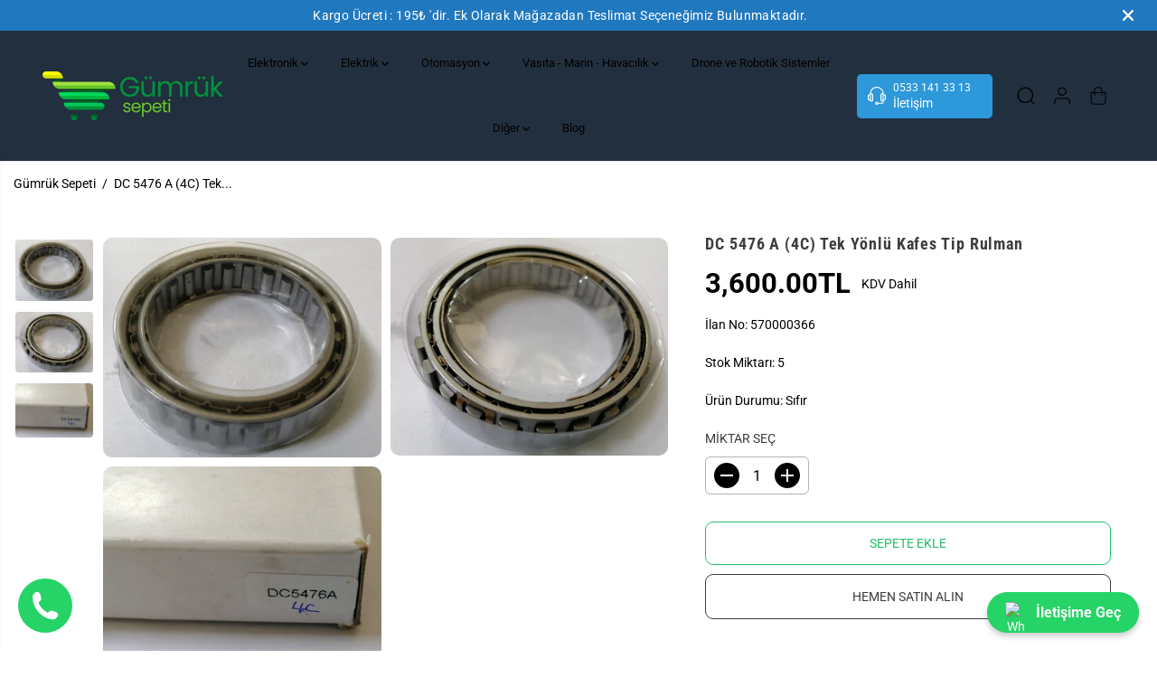

--- FILE ---
content_type: text/html; charset=utf-8
request_url: https://www.gumruksepeti.com/products/dc-5476-a-4c-tek-yonlu-kafes-tip-rulman
body_size: 69016
content:
<!doctype html>
<html class="no-js" lang="tr">
  <head>
<!-- Google Tag Manager -->
<script>(function(w,d,s,l,i){w[l]=w[l]||[];w[l].push({'gtm.start':
new Date().getTime(),event:'gtm.js'});var f=d.getElementsByTagName(s)[0],
j=d.createElement(s),dl=l!='dataLayer'?'&l='+l:'';j.async=true;j.src=
'https://www.googletagmanager.com/gtm.js?id='+i+dl;f.parentNode.insertBefore(j,f);
})(window,document,'script','dataLayer','GTM-5M7K3KH');</script>
<!-- End Google Tag Manager -->
    <meta charset="utf-8">
    <meta http-equiv="X-UA-Compatible" content="IE=edge,chrome=1">
    <meta name="viewport" content="width=device-width,initial-scale=1"><meta property="og:site_name" content="Gümrük Sepeti">
<meta property="og:url" content="https://www.gumruksepeti.com/products/dc-5476-a-4c-tek-yonlu-kafes-tip-rulman">
<meta property="og:title" content="DC 5476 A (4C) Tek Yönlü Kafes Tip Rulman">
<meta property="og:type" content="product">
<meta property="og:description" content="DC 5476 A (4C) Tek Yönlü Kafes Tip Rulman DC 5476 A (4C) Tek Yönlü Kafes Tip Rulman, tek yönlü hareketi etkin şekilde sağlamak için tasarlanmış kafes yapılı bir rulmandır. Özellikle endüstriyel makineler, tarım ekipmanları, otomotiv parçaları ve çeşitli mekanik sistemlerde yaygın olarak kullanılır. Öne Çıkan Özellikler"><meta property="og:image:width" content="300"> <meta property="og:image:height" content="300"><meta property="og:image" content="https://www.gumruksepeti.com/cdn/shop/products/WhatsAppImage2022-03-23at11.18.59.jpg?v=1739477744&width=300"><meta property="og:image" content="https://www.gumruksepeti.com/cdn/shop/products/WhatsAppImage2022-03-23at11.18.49.jpg?v=1739477745&width=300"><meta property="og:image" content="https://www.gumruksepeti.com/cdn/shop/products/WhatsAppImage2022-03-23at11.19.19.jpg?v=1739477745&width=300"><meta property="og:image:secure_url" content="https://www.gumruksepeti.com/cdn/shop/products/WhatsAppImage2022-03-23at11.18.59.jpg?v=1739477744&width=300"><meta property="og:image:secure_url" content="https://www.gumruksepeti.com/cdn/shop/products/WhatsAppImage2022-03-23at11.18.49.jpg?v=1739477745&width=300"><meta property="og:image:secure_url" content="https://www.gumruksepeti.com/cdn/shop/products/WhatsAppImage2022-03-23at11.19.19.jpg?v=1739477745&width=300"><meta property="og:price:amount" content="3,600.00">
  <meta property="og:price:currency" content="TRY">
  <script type="application/ld+json">
    {
      "@context": "http://schema.org",
      "@type": "Organization",
      "name": "Gümrük Sepeti","sameAs": ["","","","","","","",""],
      "url":"https:\/\/www.gumruksepeti.com"}
  </script>
    <script type="application/ld+json">
{
  "@context": "http://schema.org/",
  "@type": "Product",
  "name": "DC 5476 A (4C) Tek Yönlü Kafes Tip Rulman",
  "url": "https://www.gumruksepeti.com/products/dc-5476-a-4c-tek-yonlu-kafes-tip-rulman",
  
    "sku": "570000366",
  
  
  
  
  "mpn": "925872",
  "brand": {
    "@type": "Brand",
    "name": "570000366"
  },
  "description": "DC 5476 A (4C) Tek Yönlü Kafes Tip Rulman DC 5476 A (4C) Tek Yönlü Kafes Tip Rulman, tek yönlü hareketi etkin şekilde sağlamak için tasarlanmış kafes yapılı bir rulmandır. Özellikle endüstriyel makineler, tarım ekipmanları, otomotiv parçaları ve çeşitli mekanik sistemlerde yaygın olarak kullanılır. Öne Çıkan Özellikler",
  "image": "https://www.gumruksepeti.com/cdn/shop/products/WhatsAppImage2022-03-23at11.18.59_grande.jpg?v=1739477744",
  "review": {
        "@type": "Review",
        "reviewRating": {
          "@type": "Rating",
          "ratingValue": "5",
          "bestRating": "5"
        },
        "author": {
          "@type": "Person",
          "name": "İsimsiz Kullanıcı"
        }
      },
     "aggregateRating": {
     "@type": "AggregateRating",
     "ratingValue": 5,
     "reviewCount": 36
    },
  
    "offers":{
          "@type" : "Offer",
          "priceCurrency": "TRY",
          "priceValidUntil": "2021-05-01",
          "price": "3600.0",
          "itemCondition" : "http://schema.org/NewCondition",
          "availability" : "http://schema.org/InStock",
          "url" : "https://www.gumruksepeti.com/products/dc-5476-a-4c-tek-yonlu-kafes-tip-rulman?variant=41978374226073"}
      
  
}
</script>
<script type="application/ld+json">
{
  "@context": "http://schema.org/",
  "@type": "BreadcrumbList",
  "itemListElement": [{
    "@type": "ListItem",
    "position": 1,
    "name": "Gümrük Sepeti",
    "item": "/products/dc-5476-a-4c-tek-yonlu-kafes-tip-rulman"
  },
  
  {
    "@type": "ListItem",
    "position": 2,
    "name": "DC 5476 A (4C) Tek Yönlü Kafes Tip Rulman",
    "item": "https://www.gumruksepeti.com/products/dc-5476-a-4c-tek-yonlu-kafes-tip-rulman"
  }
  
  ]
}
</script>
  
  

<meta name="twitter:card" content="summary_large_image">
<meta name="twitter:title" content="DC 5476 A (4C) Tek Yönlü Kafes Tip Rulman">
<meta name="twitter:description" content="DC 5476 A (4C) Tek Yönlü Kafes Tip Rulman DC 5476 A (4C) Tek Yönlü Kafes Tip Rulman, tek yönlü hareketi etkin şekilde sağlamak için tasarlanmış kafes yapılı bir rulmandır. Özellikle endüstriyel makineler, tarım ekipmanları, otomotiv parçaları ve çeşitli mekanik sistemlerde yaygın olarak kullanılır. Öne Çıkan Özellikler">
<link rel="canonical" href="https://www.gumruksepeti.com/products/dc-5476-a-4c-tek-yonlu-kafes-tip-rulman">
    <link rel="preconnect" href="https://cdn.shopify.com" crossorigin><link rel="icon" type="image/png" href="//www.gumruksepeti.com/cdn/shop/files/favicon_cf21a1b2-80ef-4b91-99b5-1ae18290d2bf.png?crop=center&height=32&v=1733992666&width=32">
      <link rel="shortcut-icon" type="image/png" href="//www.gumruksepeti.com/cdn/shop/files/favicon_cf21a1b2-80ef-4b91-99b5-1ae18290d2bf.png?crop=center&height=32&v=1733992666&width=32"><link rel="preconnect" href="https://fonts.shopifycdn.com" crossorigin><title>DC 5476 A (4C) Tek Yönlü Kafes Tip Rulman</title><meta name="description" content="DC 5476 A (4C) Tek Yönlü Kafes Tip Rulman DC 5476 A (4C) Tek Yönlü Kafes Tip Rulman, tek yönlü hareketi etkin şekilde sağlamak için tasarlanmış kafes yapılı bir rulmandır. Özellikle endüstriyel makineler, tarım ekipmanları, otomotiv parçaları ve çeşitli mekanik sistemlerde yaygın olarak kullanılır. Öne Çıkan Özellikler"><script>window.performance && window.performance.mark && window.performance.mark('shopify.content_for_header.start');</script><meta name="google-site-verification" content="SpiZUAxtQ3eOxBi4SPETfC9IDkawGDUaPCVARgnKW2g">
<meta id="shopify-digital-wallet" name="shopify-digital-wallet" content="/54961668249/digital_wallets/dialog">
<link rel="alternate" type="application/json+oembed" href="https://www.gumruksepeti.com/products/dc-5476-a-4c-tek-yonlu-kafes-tip-rulman.oembed">
<script async="async" src="/checkouts/internal/preloads.js?locale=tr-TR"></script>
<script id="shopify-features" type="application/json">{"accessToken":"8c176405b8afc5271c5da83429636272","betas":["rich-media-storefront-analytics"],"domain":"www.gumruksepeti.com","predictiveSearch":true,"shopId":54961668249,"locale":"tr"}</script>
<script>var Shopify = Shopify || {};
Shopify.shop = "gumruksepeti.myshopify.com";
Shopify.locale = "tr";
Shopify.currency = {"active":"TRY","rate":"1.0"};
Shopify.country = "TR";
Shopify.theme = {"name":"Yuva","id":138625417369,"schema_name":"Yuva","schema_version":"12.3.1","theme_store_id":1615,"role":"main"};
Shopify.theme.handle = "null";
Shopify.theme.style = {"id":null,"handle":null};
Shopify.cdnHost = "www.gumruksepeti.com/cdn";
Shopify.routes = Shopify.routes || {};
Shopify.routes.root = "/";</script>
<script type="module">!function(o){(o.Shopify=o.Shopify||{}).modules=!0}(window);</script>
<script>!function(o){function n(){var o=[];function n(){o.push(Array.prototype.slice.apply(arguments))}return n.q=o,n}var t=o.Shopify=o.Shopify||{};t.loadFeatures=n(),t.autoloadFeatures=n()}(window);</script>
<script id="shop-js-analytics" type="application/json">{"pageType":"product"}</script>
<script defer="defer" async type="module" src="//www.gumruksepeti.com/cdn/shopifycloud/shop-js/modules/v2/client.init-shop-cart-sync_DrkcSJ6t.tr.esm.js"></script>
<script defer="defer" async type="module" src="//www.gumruksepeti.com/cdn/shopifycloud/shop-js/modules/v2/chunk.common_B_OV9QeR.esm.js"></script>
<script type="module">
  await import("//www.gumruksepeti.com/cdn/shopifycloud/shop-js/modules/v2/client.init-shop-cart-sync_DrkcSJ6t.tr.esm.js");
await import("//www.gumruksepeti.com/cdn/shopifycloud/shop-js/modules/v2/chunk.common_B_OV9QeR.esm.js");

  window.Shopify.SignInWithShop?.initShopCartSync?.({"fedCMEnabled":true,"windoidEnabled":true});

</script>
<script>(function() {
  var isLoaded = false;
  function asyncLoad() {
    if (isLoaded) return;
    isLoaded = true;
    var urls = ["https:\/\/worldphoneize.app\/js\/v1.js?shop=gumruksepeti.myshopify.com"];
    for (var i = 0; i < urls.length; i++) {
      var s = document.createElement('script');
      s.type = 'text/javascript';
      s.async = true;
      s.src = urls[i];
      var x = document.getElementsByTagName('script')[0];
      x.parentNode.insertBefore(s, x);
    }
  };
  if(window.attachEvent) {
    window.attachEvent('onload', asyncLoad);
  } else {
    window.addEventListener('load', asyncLoad, false);
  }
})();</script>
<script id="__st">var __st={"a":54961668249,"offset":10800,"reqid":"ec26de0d-5227-4be3-99f2-69859bd4a1ce-1768909383","pageurl":"www.gumruksepeti.com\/products\/dc-5476-a-4c-tek-yonlu-kafes-tip-rulman","u":"54314d7321eb","p":"product","rtyp":"product","rid":7342229455001};</script>
<script>window.ShopifyPaypalV4VisibilityTracking = true;</script>
<script id="captcha-bootstrap">!function(){'use strict';const t='contact',e='account',n='new_comment',o=[[t,t],['blogs',n],['comments',n],[t,'customer']],c=[[e,'customer_login'],[e,'guest_login'],[e,'recover_customer_password'],[e,'create_customer']],r=t=>t.map((([t,e])=>`form[action*='/${t}']:not([data-nocaptcha='true']) input[name='form_type'][value='${e}']`)).join(','),a=t=>()=>t?[...document.querySelectorAll(t)].map((t=>t.form)):[];function s(){const t=[...o],e=r(t);return a(e)}const i='password',u='form_key',d=['recaptcha-v3-token','g-recaptcha-response','h-captcha-response',i],f=()=>{try{return window.sessionStorage}catch{return}},m='__shopify_v',_=t=>t.elements[u];function p(t,e,n=!1){try{const o=window.sessionStorage,c=JSON.parse(o.getItem(e)),{data:r}=function(t){const{data:e,action:n}=t;return t[m]||n?{data:e,action:n}:{data:t,action:n}}(c);for(const[e,n]of Object.entries(r))t.elements[e]&&(t.elements[e].value=n);n&&o.removeItem(e)}catch(o){console.error('form repopulation failed',{error:o})}}const l='form_type',E='cptcha';function T(t){t.dataset[E]=!0}const w=window,h=w.document,L='Shopify',v='ce_forms',y='captcha';let A=!1;((t,e)=>{const n=(g='f06e6c50-85a8-45c8-87d0-21a2b65856fe',I='https://cdn.shopify.com/shopifycloud/storefront-forms-hcaptcha/ce_storefront_forms_captcha_hcaptcha.v1.5.2.iife.js',D={infoText:'hCaptcha ile korunuyor',privacyText:'Gizlilik',termsText:'Koşullar'},(t,e,n)=>{const o=w[L][v],c=o.bindForm;if(c)return c(t,g,e,D).then(n);var r;o.q.push([[t,g,e,D],n]),r=I,A||(h.body.append(Object.assign(h.createElement('script'),{id:'captcha-provider',async:!0,src:r})),A=!0)});var g,I,D;w[L]=w[L]||{},w[L][v]=w[L][v]||{},w[L][v].q=[],w[L][y]=w[L][y]||{},w[L][y].protect=function(t,e){n(t,void 0,e),T(t)},Object.freeze(w[L][y]),function(t,e,n,w,h,L){const[v,y,A,g]=function(t,e,n){const i=e?o:[],u=t?c:[],d=[...i,...u],f=r(d),m=r(i),_=r(d.filter((([t,e])=>n.includes(e))));return[a(f),a(m),a(_),s()]}(w,h,L),I=t=>{const e=t.target;return e instanceof HTMLFormElement?e:e&&e.form},D=t=>v().includes(t);t.addEventListener('submit',(t=>{const e=I(t);if(!e)return;const n=D(e)&&!e.dataset.hcaptchaBound&&!e.dataset.recaptchaBound,o=_(e),c=g().includes(e)&&(!o||!o.value);(n||c)&&t.preventDefault(),c&&!n&&(function(t){try{if(!f())return;!function(t){const e=f();if(!e)return;const n=_(t);if(!n)return;const o=n.value;o&&e.removeItem(o)}(t);const e=Array.from(Array(32),(()=>Math.random().toString(36)[2])).join('');!function(t,e){_(t)||t.append(Object.assign(document.createElement('input'),{type:'hidden',name:u})),t.elements[u].value=e}(t,e),function(t,e){const n=f();if(!n)return;const o=[...t.querySelectorAll(`input[type='${i}']`)].map((({name:t})=>t)),c=[...d,...o],r={};for(const[a,s]of new FormData(t).entries())c.includes(a)||(r[a]=s);n.setItem(e,JSON.stringify({[m]:1,action:t.action,data:r}))}(t,e)}catch(e){console.error('failed to persist form',e)}}(e),e.submit())}));const S=(t,e)=>{t&&!t.dataset[E]&&(n(t,e.some((e=>e===t))),T(t))};for(const o of['focusin','change'])t.addEventListener(o,(t=>{const e=I(t);D(e)&&S(e,y())}));const B=e.get('form_key'),M=e.get(l),P=B&&M;t.addEventListener('DOMContentLoaded',(()=>{const t=y();if(P)for(const e of t)e.elements[l].value===M&&p(e,B);[...new Set([...A(),...v().filter((t=>'true'===t.dataset.shopifyCaptcha))])].forEach((e=>S(e,t)))}))}(h,new URLSearchParams(w.location.search),n,t,e,['guest_login'])})(!0,!0)}();</script>
<script integrity="sha256-4kQ18oKyAcykRKYeNunJcIwy7WH5gtpwJnB7kiuLZ1E=" data-source-attribution="shopify.loadfeatures" defer="defer" src="//www.gumruksepeti.com/cdn/shopifycloud/storefront/assets/storefront/load_feature-a0a9edcb.js" crossorigin="anonymous"></script>
<script data-source-attribution="shopify.dynamic_checkout.dynamic.init">var Shopify=Shopify||{};Shopify.PaymentButton=Shopify.PaymentButton||{isStorefrontPortableWallets:!0,init:function(){window.Shopify.PaymentButton.init=function(){};var t=document.createElement("script");t.src="https://www.gumruksepeti.com/cdn/shopifycloud/portable-wallets/latest/portable-wallets.tr.js",t.type="module",document.head.appendChild(t)}};
</script>
<script data-source-attribution="shopify.dynamic_checkout.buyer_consent">
  function portableWalletsHideBuyerConsent(e){var t=document.getElementById("shopify-buyer-consent"),n=document.getElementById("shopify-subscription-policy-button");t&&n&&(t.classList.add("hidden"),t.setAttribute("aria-hidden","true"),n.removeEventListener("click",e))}function portableWalletsShowBuyerConsent(e){var t=document.getElementById("shopify-buyer-consent"),n=document.getElementById("shopify-subscription-policy-button");t&&n&&(t.classList.remove("hidden"),t.removeAttribute("aria-hidden"),n.addEventListener("click",e))}window.Shopify?.PaymentButton&&(window.Shopify.PaymentButton.hideBuyerConsent=portableWalletsHideBuyerConsent,window.Shopify.PaymentButton.showBuyerConsent=portableWalletsShowBuyerConsent);
</script>
<script>
  function portableWalletsCleanup(e){e&&e.src&&console.error("Failed to load portable wallets script "+e.src);var t=document.querySelectorAll("shopify-accelerated-checkout .shopify-payment-button__skeleton, shopify-accelerated-checkout-cart .wallet-cart-button__skeleton"),e=document.getElementById("shopify-buyer-consent");for(let e=0;e<t.length;e++)t[e].remove();e&&e.remove()}function portableWalletsNotLoadedAsModule(e){e instanceof ErrorEvent&&"string"==typeof e.message&&e.message.includes("import.meta")&&"string"==typeof e.filename&&e.filename.includes("portable-wallets")&&(window.removeEventListener("error",portableWalletsNotLoadedAsModule),window.Shopify.PaymentButton.failedToLoad=e,"loading"===document.readyState?document.addEventListener("DOMContentLoaded",window.Shopify.PaymentButton.init):window.Shopify.PaymentButton.init())}window.addEventListener("error",portableWalletsNotLoadedAsModule);
</script>

<script type="module" src="https://www.gumruksepeti.com/cdn/shopifycloud/portable-wallets/latest/portable-wallets.tr.js" onError="portableWalletsCleanup(this)" crossorigin="anonymous"></script>
<script nomodule>
  document.addEventListener("DOMContentLoaded", portableWalletsCleanup);
</script>

<link id="shopify-accelerated-checkout-styles" rel="stylesheet" media="screen" href="https://www.gumruksepeti.com/cdn/shopifycloud/portable-wallets/latest/accelerated-checkout-backwards-compat.css" crossorigin="anonymous">
<style id="shopify-accelerated-checkout-cart">
        #shopify-buyer-consent {
  margin-top: 1em;
  display: inline-block;
  width: 100%;
}

#shopify-buyer-consent.hidden {
  display: none;
}

#shopify-subscription-policy-button {
  background: none;
  border: none;
  padding: 0;
  text-decoration: underline;
  font-size: inherit;
  cursor: pointer;
}

#shopify-subscription-policy-button::before {
  box-shadow: none;
}

      </style>

<script>window.performance && window.performance.mark && window.performance.mark('shopify.content_for_header.end');</script>
    <script>
      document.documentElement.className = document.documentElement.className.replace('no-js', 'js');
    </script><style>
  /*============= page loader css start ========*/
  .yv-page-loader {
    position: fixed;
    width: 100%;
    height: 100%;
    background-color: rgba(255, 255, 255, 1);
    left: 0;
    top: 0;
    display: flex;
    align-items: center;
    justify-content: center;
    z-index: 99;
    opacity: 0;
    transform: translateY(-100%);
  }

  .page-loading .yv-page-loader {
    opacity: 1;
    transform: translateY(0);
  }

  .yv-page-loader img {
    max-width: 100px;
  }

  /*============= page loader css end ========*/
</style>
<style data-shopify>

  @font-face {
  font-family: Roboto;
  font-weight: 400;
  font-style: normal;
  font-display: swap;
  src: url("//www.gumruksepeti.com/cdn/fonts/roboto/roboto_n4.2019d890f07b1852f56ce63ba45b2db45d852cba.woff2") format("woff2"),
       url("//www.gumruksepeti.com/cdn/fonts/roboto/roboto_n4.238690e0007583582327135619c5f7971652fa9d.woff") format("woff");
}

  @font-face {
  font-family: Roboto;
  font-weight: 700;
  font-style: normal;
  font-display: swap;
  src: url("//www.gumruksepeti.com/cdn/fonts/roboto/roboto_n7.f38007a10afbbde8976c4056bfe890710d51dec2.woff2") format("woff2"),
       url("//www.gumruksepeti.com/cdn/fonts/roboto/roboto_n7.94bfdd3e80c7be00e128703d245c207769d763f9.woff") format("woff");
}

  @font-face {
  font-family: Roboto;
  font-weight: 400;
  font-style: italic;
  font-display: swap;
  src: url("//www.gumruksepeti.com/cdn/fonts/roboto/roboto_i4.57ce898ccda22ee84f49e6b57ae302250655e2d4.woff2") format("woff2"),
       url("//www.gumruksepeti.com/cdn/fonts/roboto/roboto_i4.b21f3bd061cbcb83b824ae8c7671a82587b264bf.woff") format("woff");
}

  @font-face {
  font-family: Roboto;
  font-weight: 700;
  font-style: italic;
  font-display: swap;
  src: url("//www.gumruksepeti.com/cdn/fonts/roboto/roboto_i7.7ccaf9410746f2c53340607c42c43f90a9005937.woff2") format("woff2"),
       url("//www.gumruksepeti.com/cdn/fonts/roboto/roboto_i7.49ec21cdd7148292bffea74c62c0df6e93551516.woff") format("woff");
}

  @font-face {
  font-family: "Roboto Condensed";
  font-weight: 700;
  font-style: normal;
  font-display: swap;
  src: url("//www.gumruksepeti.com/cdn/fonts/roboto_condensed/robotocondensed_n7.0c73a613503672be244d2f29ab6ddd3fc3cc69ae.woff2") format("woff2"),
       url("//www.gumruksepeti.com/cdn/fonts/roboto_condensed/robotocondensed_n7.ef6ece86ba55f49c27c4904a493c283a40f3a66e.woff") format("woff");
}

  @font-face {
  font-family: "Roboto Condensed";
  font-weight: 700;
  font-style: italic;
  font-display: swap;
  src: url("//www.gumruksepeti.com/cdn/fonts/roboto_condensed/robotocondensed_i7.bed9f3a01efda68cdff8b63e6195c957a0da68cb.woff2") format("woff2"),
       url("//www.gumruksepeti.com/cdn/fonts/roboto_condensed/robotocondensed_i7.9ca5759a0bcf75a82b270218eab4c83ec254abf8.woff") format("woff");
}

  @font-face {
  font-family: Lato;
  font-weight: 400;
  font-style: normal;
  font-display: swap;
  src: url("//www.gumruksepeti.com/cdn/fonts/lato/lato_n4.c3b93d431f0091c8be23185e15c9d1fee1e971c5.woff2") format("woff2"),
       url("//www.gumruksepeti.com/cdn/fonts/lato/lato_n4.d5c00c781efb195594fd2fd4ad04f7882949e327.woff") format("woff");
}

  @font-face {
  font-family: Lato;
  font-weight: 700;
  font-style: normal;
  font-display: swap;
  src: url("//www.gumruksepeti.com/cdn/fonts/lato/lato_n7.900f219bc7337bc57a7a2151983f0a4a4d9d5dcf.woff2") format("woff2"),
       url("//www.gumruksepeti.com/cdn/fonts/lato/lato_n7.a55c60751adcc35be7c4f8a0313f9698598612ee.woff") format("woff");
}

  @font-face {
  font-family: Lato;
  font-weight: 400;
  font-style: italic;
  font-display: swap;
  src: url("//www.gumruksepeti.com/cdn/fonts/lato/lato_i4.09c847adc47c2fefc3368f2e241a3712168bc4b6.woff2") format("woff2"),
       url("//www.gumruksepeti.com/cdn/fonts/lato/lato_i4.3c7d9eb6c1b0a2bf62d892c3ee4582b016d0f30c.woff") format("woff");
}

  :root {
    --gray: #ececec;
    --dark-gray: #747474;
    --green:#6cad61;
    --red:#ec7c7c;
    --heading-font-family:"Roboto Condensed",sans-serif;
    --heading-font-weight:700;
    --heading-font-style:normal;
    --font-family:Roboto,sans-serif;
    --font-weight:400;
    --font-style:normal;
    --body-font-weight-bold: 300;
    --accent-font-family: Lato,sans-serif;
    --accent_spacing: 0.025em;
    --accent-font-style:normal; ;
    --accent_line_height: 1.6;
    --accent-font-weight: 400;
    --thin:100;
    --light:300;
    --normal:400;
    --medium:500;
    --semibold:600;
    --bold:700;
    --extrabold:900;
    --theme-color: #000000;
    --theme-light-color: rgba(0, 0, 0, 0.1);
    --colorTextBody: #000000;
    --colorLightTextBody: rgba(0, 0, 0, 0.5);
    --colorXlightTextBody: rgba(0, 0, 0, 0.3);
    --colorXXlightTextBody: rgba(0, 0, 0, 0.1);
    --cartDotColor: #efb34c;
    --cartDotColorLight:rgba(239, 179, 76, 0.3);
    --cartDotColorNull:rgba(239, 179, 76, 0);
    --colorBtnPrimary: #ffffff;
    --colorBtnPrimaryText: #20bf6b;
    --colorBtnPrimaryBorder: #20bf6b;
    --colorBtnSecondary: #ffffff;
    --colorBtnSecondaryText:#3d3d3d;
    --colorBtnSecondaryBorder:#3d3d3d;
    --primaryColorBody: #ffffff;
    --saleBadgeBg:#efb34c;
    --saleBadgeText:#ffffff;
    --soldBadgeBg:#fc5c65;
    --soldBadgeText:#ffffff;
    --preorderBadgeBg:#fc5c65;
    --preorderBadgeText:#ffffff;
    --customBadgeBg:#3d3d3d;
    --customBadgeText:#ffffff;
    --secondaryColorBody: #e1dcd8;
    --product-grid-image-size:cover;

    --primaryCardBackground: #ffffff;
    --secondaryCardBackground: #ffffff;
    --tertiaryCardBackground: #ffffff;
    --quaternaryCardBackground: #ffffff;
    --gradientCardBackground: #ffffff;

    
    --primaryBorderColor: #000000;
    --secondaryBorderColor: #3d3d3d;
    --tertiaryBorderColor: #3d3d3d;
    --quaternaryBorderColor: #000000;
    --gradientBorderColor: ;


    
--primarySocialIconBg:#e6e6e6;
      --primaryAlternateBg:#f2f2f2;--secondarySocialIconBg:#cbc2bb;--tertiarySocialIconBg:#199353;--quaternarySocialIconBg:#c0cad6;--secondarycolorTextBody: #3d3d3d;
    --secondaryColorLightTextBody: rgba(61, 61, 61, 0.5);
    --secondaryColorXlightTextBody: rgba(61, 61, 61, 0.3);
    --secondary_heading_color: #3d3d3d;
    --tertiaryColorBody:#20bf6b;
    --tertiarycolorTextBody: #ffffff;
    --tertiaryColorLightTextBody: rgba(255, 255, 255, 0.5);
    --tertiaryColorXlightTextBody: rgba(255, 255, 255, 0.3);
    --tertiary_heading_color: #ffffff;
    --gradientColorBody: linear-gradient(262deg, rgba(130, 204, 221, 1), rgba(238, 238, 238, 1) 100%);
    --quaternaryColorBody: #dfe4ea;
    --quaternarycolorTextBody: #181818;
    --quaternaryColorLightTextBody: rgba(24, 24, 24, 0.5);
    --quaternaryColorXlightTextBody: rgba(24, 24, 24, 0.3);
    --quaternary_heading_color: #181818;
    --colorImageBg: #f3efec;
    --colorImageBorder: #eeeeee;
    --productImageBorder:0;
    --articleImageBorder:0;
    --collectionImageBorder:0;
    --colorTextSavings: #E22120;
    --colorBgSavings: #ffd1d1;
    --heading_color: #3d3d3d;
    --heading_base_size: 0.9;
    --heading_spacing: 0.05em;
    --heading_line_height: 1.3;
    --base_spacing: 0.0em;
    --base_line_height: 1.6;
    --text_base_size: 1.0;
    --buttonRadius: 9px;
    --productGridRadius: 20px;
    --headingTextTransform:;
    --buttonFontFamily: var(--font-family);
    --buttonFontStyle: var(--font-style);
    --buttonFontWeight: var(--font-weight);
    --variantFontFamily: var(--font-family);
    --variantFontStyle: var(--font-style);
    --variantFontWeight: var(--font-weight);
    --filtersHeadingFontFamily: var(--font-family);
    --filtersHeadingFontStyle: var(--font-style);
    --filtersHeadingFontWeight: var(--font-weight);
    --priceFontFamily: var(--font-family);
    --priceFontStyle: var(--font-style);
    --priceFontWeight: var(--font-weight);
    --tabHeadingFontFamily: var(--font-family);
    --tabHeadingFontStyle: var(--font-style);
    --tabHeadingFontWeight: var(--font-weight);
    --tabHeadingTextTransform:;
    --navigationFontFamily: var(--font-family);
    --navigationFontStyle: var(--font-style);
    --navigationFontWeight: var(--font-weight);
    --navigationTextTransform:;
    --variantTextTransform:uppercase;
    --xsmallText:calc(var(--text_base_size) * 10px);
    --smallText: calc(var(--text_base_size) * 12px);
    --text: calc(var(--text_base_size) * 14px);
    --mediumText: calc(var(--text_base_size) * 16px);
    --largeText: calc(var(--text_base_size) * 18px);
    --xlargeText:  calc(var(--text_base_size) * 20px);
    --buttonAnimationDirection:translateX(-100%);


    
  }

  @media (min-width:1025px) {
    
    
    .button:before,
    .pdp-action-container button.shopify-payment-button__button--hidden:before,
    .pdp-action-container button.shopify-payment-button__button:before,
    .tertiary-button:before {
        content: "";
        position: absolute;top:0;
          right:0;
          width:0;
          height:100%;z-index: -1;
        transition: 0.6s ease-in-out;
    }
    .button:hover:before,
    .pdp-action-container button.shopify-payment-button__button--hidden:hover:before,
    .pdp-action-container button.shopify-payment-button__button:hover:before,
    .secondary-button:hover:before {right:auto;
        left:0;
        width:100%;}
    
  }

  .yv-product-title{
    opacity:1.0;
  }

 
  .countryflags { display:flex; background: url("//www.gumruksepeti.com/cdn/shop/t/3/assets/countryFlagsLow.png?v=31976969039850678321732388400") no-repeat top left; width: 20px; height: 20px; flex-shrink: 0; filter: drop-shadow(0px 2px 3px rgb(0 0 0 / 0.1)); }
  .countryflag__AD { background-position: 0 0; } .countryflag__AE { background-position: -21px 0; } .countryflag__AF {
  background-position: 0 -21px; } .countryflag__African_nion { background-position: -21px -21px; } .countryflag__AG {
  background-position: -42px 0; } .countryflag__AI { background-position: -42px -21px; } .countryflag__AL {
  background-position: 0 -42px; } .countryflag__AM { background-position: -21px -42px; } .countryflag__AMS {
  background-position: -42px -42px; } .countryflag__AO { background-position: -63px 0; } .countryflag__AQ {
  background-position: -63px -21px; } .countryflag__AR { background-position: -63px -42px; } .countryflag__AS {
  background-position: 0 -63px; } .countryflag__AT { background-position: -21px -63px; } .countryflag__AU {
  background-position: -42px -63px; } .countryflag__AW { background-position: -63px -63px; } .countryflag__AX {
  background-position: -84px 0; } .countryflag__AZ { background-position: -84px -21px; } .countryflag__BA {
  background-position: -84px -42px; } .countryflag__BB { background-position: -84px -63px; } .countryflag__BD {
  background-position: 0 -84px; } .countryflag__BE { background-position: -21px -84px; } .countryflag__BF {
  background-position: -42px -84px; } .countryflag__BG { background-position: -63px -84px; } .countryflag__BH {
  background-position: -84px -84px; } .countryflag__BI { background-position: -105px 0; } .countryflag__BJ {
  background-position: -105px -21px; } .countryflag__BL { background-position: -105px -42px; } .countryflag__BM {
  background-position: -105px -63px; } .countryflag__BN { background-position: -105px -84px; } .countryflag__BO {
  background-position: 0 -105px; } .countryflag__BQ-BO { background-position: -21px -105px; } .countryflag__BQ-SA {
  background-position: -42px -105px; } .countryflag__BQ-SE { background-position: -63px -105px; } .countryflag__BR {
  background-position: -84px -105px; } .countryflag__BS { background-position: -105px -105px; } .countryflag__BT {
  background-position: -126px 0; } .countryflag__BV { background-position: -126px -21px; } .countryflag__BW {
  background-position: -126px -42px; } .countryflag__BY { background-position: -126px -63px; } .countryflag__BZ {
  background-position: -126px -84px; } .countryflag__CA { background-position: -126px -105px; } .countryflag__CC {
  background-position: 0 -126px; } .countryflag__CD { background-position: -21px -126px; } .countryflag__CF {
  background-position: -42px -126px; } .countryflag__CG { background-position: -63px -126px; } .countryflag__CH {
  background-position: -84px -126px; } .countryflag__CI { background-position: -105px -126px; } .countryflag__CK {
  background-position: -126px -126px; } .countryflag__CL { background-position: -147px 0; } .countryflag__CM {
  background-position: -147px -21px; } .countryflag__CN { background-position: -147px -42px; } .countryflag__CO {
  background-position: -147px -63px; } .countryflag__CR { background-position: -147px -84px; } .countryflag__CU {
  background-position: -147px -105px; } .countryflag__CV { background-position: -147px -126px; } .countryflag__CW {
  background-position: 0 -147px; } .countryflag__CX { background-position: -21px -147px; } .countryflag__CY {
  background-position: -42px -147px; } .countryflag__CZ { background-position: -63px -147px; } .countryflag__DE {
  background-position: -84px -147px; } .countryflag__DJ { background-position: -105px -147px; } .countryflag__DK {
  background-position: -126px -147px; } .countryflag__DM { background-position: -147px -147px; } .countryflag__DO {
  background-position: -168px 0; } .countryflag__DZ { background-position: -168px -21px; } .countryflag__EC {
  background-position: -168px -42px; } .countryflag__EE { background-position: -168px -63px; } .countryflag__EG {
  background-position: -168px -84px; } .countryflag__EH { background-position: -168px -105px; } .countryflag__ER {
  background-position: -168px -126px; } .countryflag__ES { background-position: -168px -147px; } .countryflag__ET {
  background-position: 0 -168px; } .countryflag__EUROPE { background-position: -21px -168px; } .countryflag__FI {
  background-position: -42px -168px; } .countryflag__FJ { background-position: -63px -168px; } .countryflag__FK {
  background-position: -84px -168px; } .countryflag__FM { background-position: -105px -168px; } .countryflag__FO {
  background-position: -126px -168px; } .countryflag__FR { background-position: -147px -168px; } .countryflag__GA {
  background-position: -168px -168px; } .countryflag__GB { background-position: -189px -63px; } .countryflag__GB-NIR {
  background-position: -189px -21px; } .countryflag__GB-SCT { background-position: -189px -42px; } .countryflag__GB-UKM {
  background-position: -189px -63px; } .countryflag__GB-WLS { background-position: -189px -84px; } .countryflag__GD {
  background-position: -189px -105px; } .countryflag__GE { background-position: -189px -126px; } .countryflag__GF {
  background-position: -189px -147px; } .countryflag__GG { background-position: -189px -168px; } .countryflag__GH {
  background-position: 0 -189px; } .countryflag__GI { background-position: -21px -189px; } .countryflag__GL {
  background-position: -42px -189px; } .countryflag__GM { background-position: -63px -189px; } .countryflag__GN {
  background-position: -84px -189px; } .countryflag__GP { background-position: -105px -189px; } .countryflag__GP {
  background-position: -126px -189px; } .countryflag__GQ { background-position: -147px -189px; } .countryflag__GR {
  background-position: -168px -189px; } .countryflag__GS { background-position: -189px -189px; } .countryflag__GT {
  background-position: -210px 0; } .countryflag__GU { background-position: -210px -21px; } .countryflag__GW {
  background-position: -210px -42px; } .countryflag__GY { background-position: -210px -63px; } .countryflag__HK {
  background-position: -210px -84px; } .countryflag__HM { background-position: -210px -105px; } .countryflag__HN {
  background-position: -210px -126px; } .countryflag__HR { background-position: -210px -147px; } .countryflag__HT {
  background-position: -210px -168px; } .countryflag__HU { background-position: -210px -189px; } .countryflag__ID {
  background-position: 0 -210px; } .countryflag__IE { background-position: -21px -210px; } .countryflag__IL {
  background-position: -42px -210px; } .countryflag__IM { background-position: -63px -210px; } .countryflag__IN {
  background-position: -84px -210px; } .countryflag__IO { background-position: -105px -210px; } .countryflag__IQ {
  background-position: -126px -210px; } .countryflag__IR { background-position: -147px -210px; } .countryflag__IS {
  background-position: -168px -210px; } .countryflag__IT { background-position: -189px -210px; } .countryflag__JE {
  background-position: -210px -210px; } .countryflag__JM { background-position: -231px 0; } .countryflag__JO {
  background-position: -231px -21px; } .countryflag__JP { background-position: -231px -42px; } .countryflag__KG {
  background-position: -231px -63px; } .countryflag__KH { background-position: -231px -84px; } .countryflag__KI {
  background-position: -231px -105px; } .countryflag__KM { background-position: -231px -126px; } .countryflag__KN {
  background-position: -231px -147px; } .countryflag__KN-SK { background-position: -231px -168px; } .countryflag__KP {
  background-position: -231px -189px; } .countryflag__KR { background-position: -231px -210px; } .countryflag__KW {
  background-position: 0 -231px; } .countryflag__KY { background-position: -21px -231px; } .countryflag__KZ {
  background-position: -42px -231px; } .countryflag__LA { background-position: -63px -231px; } .countryflag__LB {
  background-position: -84px -231px; } .countryflag__LC { background-position: -105px -231px; } .countryflag__LI {
  background-position: -126px -231px; } .countryflag__LK { background-position: -147px -231px; } .countryflag__LR {
  background-position: -168px -231px; } .countryflag__LS { background-position: -189px -231px; } .countryflag__LT {
  background-position: -210px -231px; } .countryflag__LU { background-position: -231px -231px; } .countryflag__LV {
  background-position: -252px 0; } .countryflag__LY { background-position: -252px -21px; } .countryflag__MA {
  background-position: -252px -42px; } .countryflag__MC { background-position: -252px -63px; } .countryflag__MD {
  background-position: -252px -84px; } .countryflag__ME { background-position: -252px -105px; } .countryflag__MF {
  background-position: -252px -126px; } .countryflag__MG { background-position: -252px -147px; } .countryflag__MH {
  background-position: -252px -168px; } .countryflag__MK { background-position: -252px -189px; } .countryflag__ML {
  background-position: -252px -210px; } .countryflag__MM { background-position: -252px -231px; } .countryflag__MN {
  background-position: 0 -252px; } .countryflag__MO { background-position: -21px -252px; } .countryflag__MP {
  background-position: -42px -252px; } .countryflag__MQ { background-position: -63px -252px; } .countryflag__MQ-UNF {
  background-position: -84px -252px; } .countryflag__MR { background-position: -105px -252px; } .countryflag__MS {
  background-position: -126px -252px; } .countryflag__MT { background-position: -147px -252px; } .countryflag__MU {
  background-position: -168px -252px; } .countryflag__MV { background-position: -189px -252px; } .countryflag__MW {
  background-position: -210px -252px; } .countryflag__MX { background-position: -231px -252px; } .countryflag__MY {
  background-position: -252px -252px; } .countryflag__MZ { background-position: -273px 0; } .countryflag__NA {
  background-position: -273px -21px; } .countryflag__NC { background-position: -273px -42px; } .countryflag__NE {
  background-position: -273px -63px; } .countryflag__NF { background-position: -273px -84px; } .countryflag__NG {
  background-position: -273px -105px; } .countryflag__NI { background-position: -273px -126px; } .countryflag__NL {
  background-position: -273px -147px; } .countryflag__NO { background-position: -273px -168px; } .countryflag__NP {
  background-position: -273px -189px; } .countryflag__NR { background-position: -273px -210px; } .countryflag__NU {
  background-position: -273px -231px; } .countryflag__NZ { background-position: -273px -252px; } .countryflag__OM {
  background-position: 0 -273px; } .countryflag__PA { background-position: -21px -273px; } .countryflag__PE {
  background-position: -42px -273px; } .countryflag__PF { background-position: -63px -273px; } .countryflag__PG {
  background-position: -84px -273px; } .countryflag__PH { background-position: -105px -273px; } .countryflag__PK {
  background-position: -126px -273px; } .countryflag__PL { background-position: -147px -273px; } .countryflag__PM {
  background-position: -168px -273px; } .countryflag__PM-UNF { background-position: -189px -273px; } .countryflag__PN {
  background-position: -210px -273px; } .countryflag__PR { background-position: -231px -273px; } .countryflag__PS {
  background-position: -252px -273px; } .countryflag__PT { background-position: -273px -273px; } .countryflag__PW {
  background-position: -294px 0; } .countryflag__PY { background-position: -294px -21px; } .countryflag__QA {
  background-position: -294px -42px; } .countryflag__RAINBOW { background-position: -294px -63px; } .countryflag__RE {
  background-position: -294px -84px; } .countryflag__RO { background-position: -294px -105px; } .countryflag__RS {
  background-position: -294px -126px; } .countryflag__RU { background-position: -294px -147px; } .countryflag__RW {
  background-position: -294px -168px; } .countryflag__SA { background-position: -294px -189px; } .countryflag__SB {
  background-position: -294px -210px; } .countryflag__SC { background-position: -294px -231px; } .countryflag__SD {
  background-position: -294px -252px; } .countryflag__SE { background-position: -294px -273px; } .countryflag__SG {
  background-position: 0 -294px; } .countryflag__SH { background-position: -21px -294px; } .countryflag__SI {
  background-position: -42px -294px; } .countryflag__SJ { background-position: -63px -294px; } .countryflag__SK {
  background-position: -84px -294px; } .countryflag__SL { background-position: -105px -294px; } .countryflag__SM {
  background-position: -126px -294px; } .countryflag__SN { background-position: -147px -294px; } .countryflag__SO {
  background-position: -168px -294px; } .countryflag__SR { background-position: -189px -294px; } .countryflag__SS {
  background-position: -210px -294px; } .countryflag__ST { background-position: -231px -294px; } .countryflag__SV {
  background-position: -252px -294px; } .countryflag__SX { background-position: -273px -294px; } .countryflag__SY {
  background-position: -294px -294px; } .countryflag__SZ { background-position: -315px 0; } .countryflag__TC {
  background-position: -315px -21px; } .countryflag__TD { background-position: -315px -42px; } .countryflag__TF {
  background-position: -315px -63px; } .countryflag__TG { background-position: -315px -84px; } .countryflag__TH {
  background-position: -315px -105px; } .countryflag__TJ { background-position: -315px -126px; } .countryflag__TK {
  background-position: -315px -147px; } .countryflag__TL { background-position: -315px -168px; } .countryflag__TM {
  background-position: -315px -189px; } .countryflag__TN { background-position: -315px -210px; } .countryflag__TO {
  background-position: -315px -231px; } .countryflag__TR { background-position: -315px -252px; } .countryflag__TT {
  background-position: -315px -273px; } .countryflag__TV { background-position: -315px -294px; } .countryflag__TW {
  background-position: 0 -315px; } .countryflag__TZ { background-position: -21px -315px; } .countryflag__UA {
  background-position: -42px -315px; } .countryflag__UG { background-position: -63px -315px; } .countryflag__UM {
  background-position: -84px -315px; } .countryflag__Union_f_outh_merican_ations { background-position: -105px -315px; }
  .countryflag__US { background-position: -126px -315px; } .countryflag__UY { background-position: -147px -315px; }
  .countryflag__UZ { background-position: -168px -315px; } .countryflag__VA { background-position: -189px -315px; }
  .countryflag__VC { background-position: -210px -315px; } .countryflag__VE { background-position: -231px -315px; }
  .countryflag__VG { background-position: -252px -315px; } .countryflag__VI { background-position: -273px -315px; }
  .countryflag__VN { background-position: -294px -315px; } .countryflag__VU { background-position: -315px -315px; }
  .countryflag__WF { background-position: -336px 0; } .countryflag__WS { background-position: -336px -21px; }
  .countryflag__XK { background-position: -336px -42px; } .countryflag__YE { background-position: -336px -63px; }
  .countryflag__YT-UNF { background-position: -336px -84px; } .countryflag__ZA { background-position: -336px -105px; }
  .countryflag__ZM { background-position: -336px -126px; } .countryflag__ZW { background-position: -336px -147px; }

    .langdrop {
      display: flex;
      align-items: center;
  }

  .langdrop .select-box {
      margin: 0 5px;
  }

  .langdrop .select-box .form-control {
      padding: 4px 10px;
      min-height: 36px;
      min-width: 140px;
      max-width: 200px;
      border-radius: 5px;
      background: var(--footer-form-bg);
      color: var(--footer-form-text-color);
      border-color: var(--footer-form-border-color);
  }

  .country-dropdown,
  .lang-dropdown {
      position: relative;
  }

  .country-dropdown-item {
      position: relative;
      min-height: 40px;
      max-width: 100%;
      width: max-content;
      padding: 4px 10px 4px;
      padding-right: 30px;
      display: flex;
      align-items: center;
      border: 0;
      font-size: var(--text);
      border-radius: 5px;
      text-transform: uppercase;
  }

  .footer-dropdown .country-dropdown-item {
      min-height: 44px;
      padding: 4px 24px 4px 10px;
  }

  .countryflags {
      margin-right: 10px;
  }
  .country-dropdown-item .country-name {
    line-height: 11px;
  }

  .active .country-dropdown-expand {
      max-height: 300px;
      overflow: auto;
      transition: max-height 0.5s ease;
  }

  .country-dropdown-expand {
      display: none;
      position: absolute;
      width: max-content;
      min-width: 100px;
      max-height: 300px;
      overflow-y: auto;
      background: var(--primaryColorBody);
      left: 0;
      bottom: 120%;
      border-radius: 5px;
      z-index: 2;
      transition: all 0.5s ease;
      box-shadow: 0 1px 10px #00000026;
  }

  .announcement-bar-main-wrapper .country-dropdown-expand {
      bottom: auto;
      top: 100%;
  }

  .country-list {
      padding: 6px 4px;
  }

  .country-list-item {
      color: var(--footer-text-color);
      padding: 5px 10px;
      font-size: var(--small-text);
  }

  .country-list-item .custom-checkbox {
      display: flex;
      align-items: flex-start;
      padding-left: 0;
      background: transparent;
      color: var(--footer-form-text-color);
      font-size: var(--xsmall-text);
      text-align: left;
  }

  .country-dropdown-item:after {
      border-bottom-style: solid;
      border-bottom-width: 2px;
      border-right-style: solid;
      border-right-width: 2px;
      content: "";
      display: inline-block;
      height: 6px;
      right: 14px;
      position: absolute;
      top: calc(50% - 5px);
      width: 6px;
      border-color: var(--footer-form-text-color);
      filter: none;
      transform: rotate(45deg);
  }

  
</style>
<link rel="preload" as="style" href="//www.gumruksepeti.com/cdn/shop/t/3/assets/common.min.css?v=94070419714558567751732388400">

<link rel="preload" as="style" href="//www.gumruksepeti.com/cdn/shop/t/3/assets/customer.css?v=175248032215052712841732388400">

<link rel="preload" as="style" href="//www.gumruksepeti.com/cdn/shop/t/3/assets/header.min.css?v=104408555925756854781732388400">

<link rel="preload" as="style" href="//www.gumruksepeti.com/cdn/shop/t/3/assets/footer.min.css?v=154254650753734073591732388400">

<link rel="preload" as="style" href="//www.gumruksepeti.com/cdn/shop/t/3/assets/theme.min.css?v=117759795983030792921734339314">

<link rel="preload" as="style" href="//www.gumruksepeti.com/cdn/shop/t/3/assets/responsive.min.css?v=77832235604618584381732388401">

<link rel="preload" as="style" href="//www.gumruksepeti.com/cdn/shop/t/3/assets/fancybox.min.css?v=82321193459872401151732388400">

<link rel="preload" as="style" href="//www.gumruksepeti.com/cdn/shop/t/3/assets/flickity.min.css?v=58391348945399336901732388400">


  <link rel="preload" as="style" href="//www.gumruksepeti.com/cdn/shop/t/3/assets/aos.css?v=114628232695009691351732388400">


<link href="//www.gumruksepeti.com/cdn/shop/t/3/assets/flickity.min.css?v=58391348945399336901732388400" rel="stylesheet" type="text/css" media="all" />

<link href="//www.gumruksepeti.com/cdn/shop/t/3/assets/fancybox.min.css?v=82321193459872401151732388400" rel="stylesheet" type="text/css" media="all" />

<link href="//www.gumruksepeti.com/cdn/shop/t/3/assets/common.min.css?v=94070419714558567751732388400" rel="stylesheet" type="text/css" media="all" />

<link href="//www.gumruksepeti.com/cdn/shop/t/3/assets/customer.css?v=175248032215052712841732388400" rel="stylesheet" type="text/css" media="all" />

<link href="//www.gumruksepeti.com/cdn/shop/t/3/assets/header.min.css?v=104408555925756854781732388400" rel="stylesheet" type="text/css" media="all" />

<link href="//www.gumruksepeti.com/cdn/shop/t/3/assets/footer.min.css?v=154254650753734073591732388400" rel="stylesheet" type="text/css" media="all" />

<link href="//www.gumruksepeti.com/cdn/shop/t/3/assets/theme.min.css?v=117759795983030792921734339314" rel="stylesheet" type="text/css" media="all" />

<link href="//www.gumruksepeti.com/cdn/shop/t/3/assets/responsive.min.css?v=77832235604618584381732388401" rel="stylesheet" type="text/css" media="all" />


  <link href="//www.gumruksepeti.com/cdn/shop/t/3/assets/aos.css?v=114628232695009691351732388400" rel="stylesheet" type="text/css" media="all" />



  <link rel="stylesheet" href="https://cdn.shopify.com/shopifycloud/model-viewer-ui/assets/v1.0/model-viewer-ui.css">


<script>       
  var focusElement = '';
  var productSlider;
  var productThumbSlider; 
    const moneyFormat = '{{amount}}TL';
    const moneyFormatWithoutCurrency = '{{amount}}TL';
  const freeShippingBarText = ``;
  const freeShippingBarSuccessText = ``;
  const shopCurrency = `TRY`;
  const freeShippingBarAmount = 0;const freeShippingBarStatus = false;const gridPickupAvailabilityStatus = false;const addToCartText = 'Sepete ekle';
  const preorderText = 'Ön sipariş';
  const preorderStatus = false;
  const soldOutText = 'Hepsi satıldı';
  const saleText = 'Satış';
  const saleOffText = 'KAPALI';
  const regularPriceText = 'Normal fiyat';
  const comparePriceText = 'Satış ücreti'; 
  const savedPriceText = 'sen kurtardın';
  const unitPriceText = 'Birim fiyat';
  const priceVariText = 'İtibaren [[price]]';
  const cartTitleLabel = 'sepetiniz';
  const errorLabel = 'Hata';
  const notAvailableLabel = 'Bu varış noktasına gönderim yapmıyoruz.';
  const variantStyle = 'swatch';
  const pickUpAvialabiliyHeading = 'teslim alma durumu';
  const productGridContentAlignment = 'text-center';
  const unavailableText = 'Kullanım dışı';
  const oneTimePurchaseText = 'Tek seferlik SATIN ALMA';
  const showSavedAmount = true;
  const savedAmountStyle = 'currency';
  const quickViewHeading = 'Hızlı Görünüm';
  const searchSuggestions = true;
  const searchPageResults = false;
  const searchArticleResults = false;
  const searchDrawerSuggestionHead = 'İlgili sorgular';
  const searchDrawerProductHead = 'Ürünler';
  const searchDrawerArticleHead = 'Nesne';
  const searchDrawerPageHead = 'Sayfalar';
  const searchAllResultText = 'Tüm Sonuçları Gör';
  const searchRecentTitleText = 'Son Arama';
  const searchNoResultText = 'Sonuç bulunamadı.';
  const searchForText = 'Arama';
  const searchResultText = 'Sonuçlar';
  const searchNoSuggestionText = 'Öneri bulunamadı.';
  const searchProductImageHeight = 'image-square';
  const searchArticleImageHeight = 'image-aspect';
  const showMoreText = 'Daha fazla göster';
  const showLessText = 'Daha az göster';
  const readMoreText = 'Devamını oku';
  const animationStatus = true;
  const rootUrl = '/';
  const cartUrl = '/cart.js';
  const mainCartUrl = '/cart';
  const cartStatusEmpty = `Sepetiniz boş.`;
  const cartStatusNotEmpty = `Sepetinizde zaten bazı ürünler var.`;var emptyCartStatus = true;const cartAdd = '/cart/add';
  const cartAddUrl = '/cart/add.js';
  const cartUpdateUrl = '/cart/update.js';
  const cartChangeUrl = '/cart/change.js';
  const cartClearUrl = '/cart/clear.js';
  const cartChangeError = "sadece ekleyebilirsiniz [qty] bu öğeyi sepetinize ekleyin.";
  const productRecommendationUrl = '/recommendations/products';
  const googleMapApiKey = '';
  const searchUrl = '/search';
  const preLoadLoadGif = `<div class="yv_load">
          <svg xmlns="http://www.w3.org/2000/svg" xmlns:xlink="http://www.w3.org/1999/xlink"
               style="margin: auto; display: block; shape-rendering: auto;"
               width="200px" height="200px" viewBox="0 0 100 100" preserveAspectRatio="xMidYMid" class="svg-loader" >
            <circle cx="50" cy="50" fill="none" stroke="#dddddd" stroke-width="6" r="35" stroke-dasharray="164.93361431346415 56.97787143782138">
              <animateTransform attributeName="transform" type="rotate" repeatCount="indefinite" dur="1s" values="0 50 50;360 50 50" keyTimes="0;1"/>
            </circle>
          </svg>
    </div>`;
  const noImage = `<svg class="placeholder-svg" xmlns="http://www.w3.org/2000/svg" viewBox="0 0 525.5 525.5"><path d="M324.5 212.7H203c-1.6 0-2.8 1.3-2.8 2.8V308c0 1.6 1.3 2.8 2.8 2.8h121.6c1.6 0 2.8-1.3 2.8-2.8v-92.5c0-1.6-1.3-2.8-2.9-2.8zm1.1 95.3c0 .6-.5 1.1-1.1 1.1H203c-.6 0-1.1-.5-1.1-1.1v-92.5c0-.6.5-1.1 1.1-1.1h121.6c.6 0 1.1.5 1.1 1.1V308z"/><path d="M210.4 299.5H240v.1s.1 0 .2-.1h75.2v-76.2h-105v76.2zm1.8-7.2l20-20c1.6-1.6 3.8-2.5 6.1-2.5s4.5.9 6.1 2.5l1.5 1.5 16.8 16.8c-12.9 3.3-20.7 6.3-22.8 7.2h-27.7v-5.5zm101.5-10.1c-20.1 1.7-36.7 4.8-49.1 7.9l-16.9-16.9 26.3-26.3c1.6-1.6 3.8-2.5 6.1-2.5s4.5.9 6.1 2.5l27.5 27.5v7.8zm-68.9 15.5c9.7-3.5 33.9-10.9 68.9-13.8v13.8h-68.9zm68.9-72.7v46.8l-26.2-26.2c-1.9-1.9-4.5-3-7.3-3s-5.4 1.1-7.3 3l-26.3 26.3-.9-.9c-1.9-1.9-4.5-3-7.3-3s-5.4 1.1-7.3 3l-18.8 18.8V225h101.4z"/><path d="M232.8 254c4.6 0 8.3-3.7 8.3-8.3s-3.7-8.3-8.3-8.3-8.3 3.7-8.3 8.3 3.7 8.3 8.3 8.3zm0-14.9c3.6 0 6.6 2.9 6.6 6.6s-2.9 6.6-6.6 6.6-6.6-2.9-6.6-6.6 3-6.6 6.6-6.6z"/></svg>`;
  const noProductImage = `<svg class="placeholder-svg" xmlns="http://www.w3.org/2000/svg" viewBox="0 0 525.5 525.5"><path d="M375.5 345.2c0-.1 0-.1 0 0 0-.1 0-.1 0 0-1.1-2.9-2.3-5.5-3.4-7.8-1.4-4.7-2.4-13.8-.5-19.8 3.4-10.6 3.6-40.6 1.2-54.5-2.3-14-12.3-29.8-18.5-36.9-5.3-6.2-12.8-14.9-15.4-17.9 8.6-5.6 13.3-13.3 14-23 0-.3 0-.6.1-.8.4-4.1-.6-9.9-3.9-13.5-2.1-2.3-4.8-3.5-8-3.5h-54.9c-.8-7.1-3-13-5.2-17.5-6.8-13.9-12.5-16.5-21.2-16.5h-.7c-8.7 0-14.4 2.5-21.2 16.5-2.2 4.5-4.4 10.4-5.2 17.5h-48.5c-3.2 0-5.9 1.2-8 3.5-3.2 3.6-4.3 9.3-3.9 13.5 0 .2 0 .5.1.8.7 9.8 5.4 17.4 14 23-2.6 3.1-10.1 11.7-15.4 17.9-6.1 7.2-16.1 22.9-18.5 36.9-2.2 13.3-1.2 47.4 1 54.9 1.1 3.8 1.4 14.5-.2 19.4-1.2 2.4-2.3 5-3.4 7.9-4.4 11.6-6.2 26.3-5 32.6 1.8 9.9 16.5 14.4 29.4 14.4h176.8c12.9 0 27.6-4.5 29.4-14.4 1.2-6.5-.5-21.1-5-32.7zm-97.7-178c.3-3.2.8-10.6-.2-18 2.4 4.3 5 10.5 5.9 18h-5.7zm-36.3-17.9c-1 7.4-.5 14.8-.2 18h-5.7c.9-7.5 3.5-13.7 5.9-18zm4.5-6.9c0-.1.1-.2.1-.4 4.4-5.3 8.4-5.8 13.1-5.8h.7c4.7 0 8.7.6 13.1 5.8 0 .1 0 .2.1.4 3.2 8.9 2.2 21.2 1.8 25h-30.7c-.4-3.8-1.3-16.1 1.8-25zm-70.7 42.5c0-.3 0-.6-.1-.9-.3-3.4.5-8.4 3.1-11.3 1-1.1 2.1-1.7 3.4-2.1l-.6.6c-2.8 3.1-3.7 8.1-3.3 11.6 0 .2 0 .5.1.8.3 3.5.9 11.7 10.6 18.8.3.2.8.2 1-.2.2-.3.2-.8-.2-1-9.2-6.7-9.8-14.4-10-17.7 0-.3 0-.6-.1-.8-.3-3.2.5-7.7 3-10.5.8-.8 1.7-1.5 2.6-1.9h155.7c1 .4 1.9 1.1 2.6 1.9 2.5 2.8 3.3 7.3 3 10.5 0 .2 0 .5-.1.8-.3 3.6-1 13.1-13.8 20.1-.3.2-.5.6-.3 1 .1.2.4.4.6.4.1 0 .2 0 .3-.1 13.5-7.5 14.3-17.5 14.6-21.3 0-.3 0-.5.1-.8.4-3.5-.5-8.5-3.3-11.6l-.6-.6c1.3.4 2.5 1.1 3.4 2.1 2.6 2.9 3.5 7.9 3.1 11.3 0 .3 0 .6-.1.9-1.5 20.9-23.6 31.4-65.5 31.4h-43.8c-41.8 0-63.9-10.5-65.4-31.4zm91 89.1h-7c0-1.5 0-3-.1-4.2-.2-12.5-2.2-31.1-2.7-35.1h3.6c.8 0 1.4-.6 1.4-1.4v-14.1h2.4v14.1c0 .8.6 1.4 1.4 1.4h3.7c-.4 3.9-2.4 22.6-2.7 35.1v4.2zm65.3 11.9h-16.8c-.4 0-.7.3-.7.7 0 .4.3.7.7.7h16.8v2.8h-62.2c0-.9-.1-1.9-.1-2.8h33.9c.4 0 .7-.3.7-.7 0-.4-.3-.7-.7-.7h-33.9c-.1-3.2-.1-6.3-.1-9h62.5v9zm-12.5 24.4h-6.3l.2-1.6h5.9l.2 1.6zm-5.8-4.5l1.6-12.3h2l1.6 12.3h-5.2zm-57-19.9h-62.4v-9h62.5c0 2.7 0 5.8-.1 9zm-62.4 1.4h62.4c0 .9-.1 1.8-.1 2.8H194v-2.8zm65.2 0h7.3c0 .9.1 1.8.1 2.8H259c.1-.9.1-1.8.1-2.8zm7.2-1.4h-7.2c.1-3.2.1-6.3.1-9h7c0 2.7 0 5.8.1 9zm-7.7-66.7v6.8h-9v-6.8h9zm-8.9 8.3h9v.7h-9v-.7zm0 2.1h9v2.3h-9v-2.3zm26-1.4h-9v-.7h9v.7zm-9 3.7v-2.3h9v2.3h-9zm9-5.9h-9v-6.8h9v6.8zm-119.3 91.1c-2.1-7.1-3-40.9-.9-53.6 2.2-13.5 11.9-28.6 17.8-35.6 5.6-6.5 13.5-15.7 15.7-18.3 11.4 6.4 28.7 9.6 51.8 9.6h6v14.1c0 .8.6 1.4 1.4 1.4h5.4c.3 3.1 2.4 22.4 2.7 35.1 0 1.2.1 2.6.1 4.2h-63.9c-.8 0-1.4.6-1.4 1.4v16.1c0 .8.6 1.4 1.4 1.4H256c-.8 11.8-2.8 24.7-8 33.3-2.6 4.4-4.9 8.5-6.9 12.2-.4.7-.1 1.6.6 1.9.2.1.4.2.6.2.5 0 1-.3 1.3-.8 1.9-3.7 4.2-7.7 6.8-12.1 5.4-9.1 7.6-22.5 8.4-34.7h7.8c.7 11.2 2.6 23.5 7.1 32.4.2.5.8.8 1.3.8.2 0 .4 0 .6-.2.7-.4 1-1.2.6-1.9-4.3-8.5-6.1-20.3-6.8-31.1H312l-2.4 18.6c-.1.4.1.8.3 1.1.3.3.7.5 1.1.5h9.6c.4 0 .8-.2 1.1-.5.3-.3.4-.7.3-1.1l-2.4-18.6H333c.8 0 1.4-.6 1.4-1.4v-16.1c0-.8-.6-1.4-1.4-1.4h-63.9c0-1.5 0-2.9.1-4.2.2-12.7 2.3-32 2.7-35.1h5.2c.8 0 1.4-.6 1.4-1.4v-14.1h6.2c23.1 0 40.4-3.2 51.8-9.6 2.3 2.6 10.1 11.8 15.7 18.3 5.9 6.9 15.6 22.1 17.8 35.6 2.2 13.4 2 43.2-1.1 53.1-1.2 3.9-1.4 8.7-1 13-1.7-2.8-2.9-4.4-3-4.6-.2-.3-.6-.5-.9-.6h-.5c-.2 0-.4.1-.5.2-.6.5-.8 1.4-.3 2 0 0 .2.3.5.8 1.4 2.1 5.6 8.4 8.9 16.7h-42.9v-43.8c0-.8-.6-1.4-1.4-1.4s-1.4.6-1.4 1.4v44.9c0 .1-.1.2-.1.3 0 .1 0 .2.1.3v9c-1.1 2-3.9 3.7-10.5 3.7h-7.5c-.4 0-.7.3-.7.7 0 .4.3.7.7.7h7.5c5 0 8.5-.9 10.5-2.8-.1 3.1-1.5 6.5-10.5 6.5H210.4c-9 0-10.5-3.4-10.5-6.5 2 1.9 5.5 2.8 10.5 2.8h67.4c.4 0 .7-.3.7-.7 0-.4-.3-.7-.7-.7h-67.4c-6.7 0-9.4-1.7-10.5-3.7v-54.5c0-.8-.6-1.4-1.4-1.4s-1.4.6-1.4 1.4v43.8h-43.6c4.2-10.2 9.4-17.4 9.5-17.5.5-.6.3-1.5-.3-2s-1.5-.3-2 .3c-.1.2-1.4 2-3.2 5 .1-4.9-.4-10.2-1.1-12.8zm221.4 60.2c-1.5 8.3-14.9 12-26.6 12H174.4c-11.8 0-25.1-3.8-26.6-12-1-5.7.6-19.3 4.6-30.2H197v9.8c0 6.4 4.5 9.7 13.4 9.7h105.4c8.9 0 13.4-3.3 13.4-9.7v-9.8h44c4 10.9 5.6 24.5 4.6 30.2z"/><path d="M286.1 359.3c0 .4.3.7.7.7h14.7c.4 0 .7-.3.7-.7 0-.4-.3-.7-.7-.7h-14.7c-.3 0-.7.3-.7.7zm5.3-145.6c13.5-.5 24.7-2.3 33.5-5.3.4-.1.6-.5.4-.9-.1-.4-.5-.6-.9-.4-8.6 3-19.7 4.7-33 5.2-.4 0-.7.3-.7.7 0 .4.3.7.7.7zm-11.3.1c.4 0 .7-.3.7-.7 0-.4-.3-.7-.7-.7H242c-19.9 0-35.3-2.5-45.9-7.4-.4-.2-.8 0-.9.3-.2.4 0 .8.3.9 10.8 5 26.4 7.5 46.5 7.5h38.1zm-7.2 116.9c.4.1.9.1 1.4.1 1.7 0 3.4-.7 4.7-1.9 1.4-1.4 1.9-3.2 1.5-5-.2-.8-.9-1.2-1.7-1.1-.8.2-1.2.9-1.1 1.7.3 1.2-.4 2-.7 2.4-.9.9-2.2 1.3-3.4 1-.8-.2-1.5.3-1.7 1.1s.2 1.5 1 1.7z"/><path d="M275.5 331.6c-.8 0-1.4.6-1.5 1.4 0 .8.6 1.4 1.4 1.5h.3c3.6 0 7-2.8 7.7-6.3.2-.8-.4-1.5-1.1-1.7-.8-.2-1.5.4-1.7 1.1-.4 2.3-2.8 4.2-5.1 4zm5.4 1.6c-.6.5-.6 1.4-.1 2 1.1 1.3 2.5 2.2 4.2 2.8.2.1.3.1.5.1.6 0 1.1-.3 1.3-.9.3-.7-.1-1.6-.8-1.8-1.2-.5-2.2-1.2-3-2.1-.6-.6-1.5-.6-2.1-.1zm-38.2 12.7c.5 0 .9 0 1.4-.1.8-.2 1.3-.9 1.1-1.7-.2-.8-.9-1.3-1.7-1.1-1.2.3-2.5-.1-3.4-1-.4-.4-1-1.2-.8-2.4.2-.8-.3-1.5-1.1-1.7-.8-.2-1.5.3-1.7 1.1-.4 1.8.1 3.7 1.5 5 1.2 1.2 2.9 1.9 4.7 1.9z"/><path d="M241.2 349.6h.3c.8 0 1.4-.7 1.4-1.5s-.7-1.4-1.5-1.4c-2.3.1-4.6-1.7-5.1-4-.2-.8-.9-1.3-1.7-1.1-.8.2-1.3.9-1.1 1.7.7 3.5 4.1 6.3 7.7 6.3zm-9.7 3.6c.2 0 .3 0 .5-.1 1.6-.6 3-1.6 4.2-2.8.5-.6.5-1.5-.1-2s-1.5-.5-2 .1c-.8.9-1.8 1.6-3 2.1-.7.3-1.1 1.1-.8 1.8 0 .6.6.9 1.2.9z"/></svg>`;
  const noResultFound = `<div class="nodatafound_wrapper">
  <div class="nodatafound_box">
    <svg width="113" height="112" viewBox="0 0 113 112" fill="none" xmlns="http://www.w3.org/2000/svg">
      <path opacity="0.6" d="M54.7148 112C84.5491 112 108.715 87.8144 108.715 58C108.715 28.1856 84.5292 4 54.7148 4C24.9005 4 0.714844 28.1459 0.714844 57.9602C0.714844 87.7746 24.9005 112 54.7148 112Z" fill="#DFDFDF"/>
      <path d="M83.8909 16H23.5188C19.7455 16 16.7148 19.1593 16.7148 23H90.7148C90.6948 19.118 87.6641 16 83.8909 16Z" fill="#D9D9D9"/>
      <path d="M16.755 23H90.7148V78.6662C90.7148 81.1631 89.7119 83.5213 87.9466 85.2652C86.1814 87.0091 83.7542 88 81.2668 88H26.1629C23.6354 88 21.2483 87.0091 19.4831 85.2652C17.7178 83.5213 16.7148 81.1235 16.7148 78.6662V23H16.755Z" fill="white"/>
      <path d="M29.4578 57.3904H3.75461C1.69756 57.3904 0 59.0472 0 61.1432V97.8931C0 99.9492 1.65762 101.646 3.75461 101.646H29.4578C31.5148 101.646 33.2124 99.9891 33.2124 97.8931V61.1432C33.1724 59.0672 31.5148 57.3904 29.4578 57.3904Z" fill="white"/>
      <path d="M102.632 0H74.233C72.895 0 71.8564 1.07794 71.8564 2.37546V15.71C71.8564 17.0475 72.9349 18.0855 74.233 18.0855H102.632C103.97 18.0855 105.009 17.0075 105.009 15.71V2.39543C105.049 1.07794 103.97 0 102.632 0Z" fill="white"/>
      <path d="M26.5358 76H6.89339C6.24519 76 5.71484 76.45 5.71484 77C5.71484 77.55 6.24519 78 6.89339 78H26.5358C27.184 78 27.7143 77.55 27.7143 77C27.734 76.45 27.184 76 26.5358 76Z" fill="#DFDFDF"/>
      <path d="M26.5273 93H6.90186C6.249 93 5.71484 93.4407 5.71484 94C5.71484 94.5593 6.249 95 6.90186 95H26.5273C27.1802 95 27.7143 94.5593 27.7143 94C27.7341 93.4576 27.1802 93 26.5273 93Z" fill="#D9D9D9"/>
      <path d="M26.5273 84H6.90186C6.249 84 5.71484 84.4407 5.71484 85C5.71484 85.5593 6.249 86 6.90186 86H26.5273C27.1802 86 27.7143 85.5593 27.7143 85C27.7341 84.4576 27.1802 84 26.5273 84Z" fill="#D9D9D9"/>
      <path d="M14.2565 63H8.17318C6.81901 63 5.71484 64 5.71484 65.2264V66.7736C5.71484 68 6.81901 69 8.17318 69H14.2565C15.6107 69 16.7148 68 16.7148 66.7736V65.2264C16.7148 64 15.6107 63 14.2565 63Z" fill="#DFDFDF"/>
      <path d="M78.7148 12C80.367 12 81.7148 10.6522 81.7148 9C81.7148 7.34783 80.367 6 78.7148 6C77.0627 6 75.7148 7.34783 75.7148 9C75.7148 10.6522 77.0409 12 78.7148 12Z" fill="#D9D9D9"/>
      <path d="M88.7149 12C90.367 12 91.7148 10.6522 91.7148 9C91.7148 7.34783 90.367 6 88.7149 6C87.0627 6 85.7148 7.34783 85.7148 9C85.7366 10.6522 87.0409 12 88.7149 12Z" fill="#D9D9D9"/>
      <path d="M98.7148 12C100.367 12 101.715 10.6522 101.715 9C101.715 7.34783 100.367 6 98.7148 6C97.0627 6 95.7148 7.34783 95.7148 9C95.7366 10.6522 97.0409 12 98.7148 12Z" fill="#D9D9D9"/>
      <path d="M69.2148 89C82.7334 89 93.7148 78.0186 93.7148 64.5C93.7148 50.9814 82.7334 40 69.2148 40C55.6962 40 44.7148 50.9814 44.7148 64.5C44.7347 78.0186 55.6764 89 69.2148 89Z" fill="url(#paint0_linear_13_189)" fill-opacity="0.2"/>
      <path d="M72.4826 64.9903L76.1675 61.3204C76.5184 60.9515 76.6939 60.466 76.6939 59.9806C76.6939 59.4757 76.4989 59.0097 76.1285 58.6408C75.758 58.2718 75.2901 58.0971 74.7832 58.0777C74.2763 58.0777 73.7889 58.2718 73.438 58.6019L69.7531 62.2719L66.0682 58.6019C65.8928 58.4078 65.6783 58.2718 65.4444 58.1553C65.2104 58.0388 64.9569 58 64.684 58C64.4305 58 64.1576 58.0388 63.9236 58.1359C63.6897 58.233 63.4752 58.3689 63.2802 58.5631C63.0853 58.7573 62.9488 58.9515 62.8513 59.2039C62.7538 59.4369 62.7148 59.6893 62.7148 59.9612C62.7148 60.2136 62.7733 60.4854 62.8708 60.7185C62.9878 60.9515 63.1243 61.165 63.3192 61.3398L67.0041 65.0097L63.3777 68.6602C63.1828 68.8349 63.0463 69.0485 62.9293 69.2816C62.8123 69.5146 62.7733 69.767 62.7733 70.0388C62.7733 70.2913 62.8123 70.5631 62.9098 70.7961C63.0073 71.0291 63.1438 71.2427 63.3387 71.4369C63.5337 71.6311 63.7287 71.767 63.9821 71.8641C64.2161 71.9612 64.4695 72 64.7425 72C64.9959 72 65.2689 71.9417 65.5029 71.8447C65.7368 71.7282 65.9513 71.5922 66.1267 71.3981L69.8116 67.7282L73.4964 71.3981C73.8669 71.7282 74.3543 71.9029 74.8417 71.8641C75.3291 71.8447 75.797 71.6505 76.148 71.301C76.4989 70.9515 76.6939 70.4854 76.7134 70C76.7329 69.5146 76.5574 69.0485 76.226 68.6602L72.4826 64.9903Z" fill="#CCCCCC"/>
      <path d="M10.7007 4.74272C10.9516 3.75243 12.4781 3.75243 12.729 4.74272L13.5864 8.0631C13.6909 8.41262 13.9628 8.68447 14.3392 8.76213L17.915 9.55825C18.9815 9.79126 18.9815 11.2087 17.915 11.4417L14.3392 12.2379C13.9628 12.3349 13.67 12.5874 13.5864 12.9369L12.729 16.2573C12.4781 17.2476 10.9516 17.2476 10.7007 16.2573L9.8433 12.9369C9.73875 12.5874 9.46689 12.3155 9.09049 12.2379L5.51469 11.4417C4.44823 11.2087 4.44823 9.79126 5.51469 9.55825L9.09049 8.76213C9.46689 8.66505 9.75966 8.41262 9.8433 8.0631L10.7007 4.74272Z" fill="#D9D9D9"/>
      <path fill-rule="evenodd" clip-rule="evenodd" d="M52.7148 4.93104C53.6459 4.93104 54.4321 4.27586 54.4321 3.5C54.4321 2.72414 53.6459 2.06897 52.7148 2.06897C51.7838 2.06897 50.9976 2.72414 50.9976 3.5C50.9976 4.27586 51.7424 4.93104 52.7148 4.93104ZM52.7148 6C54.37 6 55.7148 4.87931 55.7148 3.5C55.7148 2.12069 54.37 1 52.7148 1C51.0597 1 49.7148 2.12069 49.7148 3.5C49.7148 4.87931 51.0597 6 52.7148 6Z" fill="#D9D9D9"/>
      <path fill-rule="evenodd" clip-rule="evenodd" d="M107.715 29.7172C108.646 29.7172 109.432 28.931 109.432 28C109.432 27.069 108.646 26.2828 107.715 26.2828C106.784 26.2828 105.998 27.069 105.998 28C105.998 28.931 106.784 29.7172 107.715 29.7172ZM107.715 31C109.37 31 110.715 29.6552 110.715 28C110.715 26.3448 109.37 25 107.715 25C106.06 25 104.715 26.3448 104.715 28C104.715 29.6552 106.06 31 107.715 31Z" fill="#D9D9D9"/>
      <path d="M90.7786 78L83.7148 85.5391L103.651 103L110.715 95.4609L90.7786 78Z" fill="#D9D9D9"/>
      <path fill-rule="evenodd" clip-rule="evenodd" d="M98.7148 65C98.7148 81.0206 85.5116 94 69.2148 94C52.9181 94 39.7148 81.0206 39.7148 65C39.7148 48.9794 52.9181 36 69.2148 36C85.5116 36 98.7148 48.9794 98.7148 65ZM94.1857 65C94.1857 78.5559 82.9842 89.5675 69.1946 89.5675C55.405 89.5675 44.2035 78.5559 44.2035 65C44.2035 51.4441 55.405 40.4325 69.1946 40.4325C83.0246 40.4524 94.1857 51.4441 94.1857 65Z" fill="#D9D9D9"/>
      <path d="M103 102.701L110.163 95L111.25 95.9576C112.297 96.8953 112.933 98.1521 112.995 99.5486C113.056 100.945 112.564 102.262 111.62 103.299C110.655 104.317 109.362 104.935 107.926 104.995C106.489 105.055 105.134 104.576 104.067 103.658L103 102.701Z" fill="#D9D9D9"/>
      <defs>
        <linearGradient id="paint0_linear_13_189" x1="60.9937" y1="43.1766" x2="85.6663" y2="107.203" gradientUnits="userSpaceOnUse">
          <stop stop-color="white"/>
          <stop offset="1" stop-color="white"/>
        </linearGradient>
      </defs>
    </svg><h5>No  Found</h5></div>
</div>`;
  const cartDrawerEnable = true;
  var cartItemsCount = 0;
  const browserNotificationStatus = false;
  const browserNotificationBg = '#ffffff';
  const browserNotificationText = '#000000';
  const hapticFeedbackStatus = true;
  
  const browserNotificationShape = 'circle';
  
  const stickers = [
    `<svg width="228" height="199" viewBox="0 0 228 199" fill="none">
      <path d="M209.472 18.6241C184.75 -6.20803 144.639 -6.20803 119.889 18.6241L114 24.5324L108.111 18.6241C83.3891 -6.20803 43.278 -6.20803 18.5554 18.6241C6.16682 31.0262 0 47.3022 0 63.5506C0 79.7985 6.16682 96.0746 18.5554 108.477L24.4445 114.385L105.043 195.276C109.99 200.241 118.011 200.241 122.958 195.278L209.472 108.477C221.833 96.0746 228 79.7985 228 63.5506C228 47.3022 221.833 31.0262 209.472 18.6241Z" fill="currentColor"/>
      </svg>`,
    `<svg width="208" height="199" viewBox="0 0 208 199" fill="none">
      <path d="M104 34.1122L136.138 0L142.206 46.6002L188.138 38.0056L165.819 79.2941L208 99.5L165.819 119.706L188.138 160.994L142.206 152.4L136.138 199L104 164.888L71.8622 199L65.794 152.4L19.8622 160.994L42.1813 119.706L0 99.5L42.1813 79.2941L19.8622 38.0056L65.794 46.6002L71.8622 0L104 34.1122Z" fill="currentColor"/>
      </svg>
      `,
    `<svg width="183" height="199" viewBox="0 0 183 199" fill="none">
      <path d="M165.444 100.61C182.387 89.8993 188.079 67.7029 178.035 50.1437C168.174 32.9109 146.751 26.4398 129.09 34.8358C127.631 15.3618 111.379 0 91.5 0C72.2886 0 56.4679 14.3422 54.1053 32.884C37.0341 25.2149 16.515 31.2082 6.48806 47.566C-4.07819 64.8123 0.940359 87.1769 17.5565 98.3895C0.613428 109.101 -5.0792 131.297 4.96463 148.856C14.8265 166.089 36.2488 172.56 53.9098 164.164C55.3692 183.638 71.6213 199 91.5 199C110.711 199 126.532 184.658 128.895 166.116C145.966 173.778 166.482 167.788 176.509 151.431C187.075 134.181 182.056 111.823 165.444 100.61ZM91.5 131.832C73.6166 131.832 59.1171 117.355 59.1171 99.5C59.1171 81.6446 73.6166 67.1679 91.5 67.1679C109.383 67.1679 123.883 81.6446 123.883 99.5C123.883 117.355 109.383 131.832 91.5 131.832Z" fill="currentColor"/>
      </svg>
      `,
    `<svg width="199" height="199" viewBox="0 0 199 199" fill="none">
      <path d="M99.3936 199C154.305 199 199 154.353 199 99.5C199 44.6474 154.305 0 99.3936 0C44.4824 0 0 44.6474 0 99.5C0 154.353 44.4824 199 99.3936 199ZM112.589 58.0417C114.93 55.0652 118.123 53.3643 121.741 52.9391C125.359 52.5139 128.978 53.5769 131.957 55.9156L132.809 56.5534L133.66 55.703C136.214 53.1517 139.619 51.8761 143.237 51.8761C147.068 51.8761 150.687 53.3643 153.241 56.1282C157.923 61.0182 158.349 68.8846 154.092 74.1998C153.666 74.625 153.241 75.2628 152.815 75.688L137.278 90.5705C136.427 91.4209 135.363 91.8462 134.298 91.8462C133.447 91.8462 132.383 91.6335 131.744 90.9957L114.93 77.6015C111.951 75.2628 110.248 72.0737 109.822 68.4594C109.397 64.4199 110.461 60.8056 112.589 58.0417ZM141.109 108.642C142.173 108.642 143.45 109.067 144.089 109.918C144.727 110.768 145.366 111.831 145.366 113.107C144.727 137.982 124.508 157.542 99.3936 157.542C74.2791 157.542 54.0599 137.982 53.2086 113.107C53.2086 112.044 53.6342 110.768 54.4856 109.918C55.3369 109.067 56.4011 108.642 57.4652 108.642H141.109ZM44.4824 58.0417C46.8235 55.0652 50.016 53.3643 53.6342 52.9391C57.2524 52.5139 60.8706 53.5769 63.8503 55.9156L64.7016 56.5534L65.5529 55.703C68.1069 53.1517 71.5123 51.8761 75.1305 51.8761C78.9615 51.8761 82.5797 53.3643 85.1337 56.1282C89.816 61.0182 90.2417 68.8846 85.985 74.1998C85.5594 74.625 85.1337 75.2628 84.708 75.688L69.1711 90.5705C68.3198 91.4209 67.2556 91.8462 66.1914 91.8462C65.3401 91.8462 64.2759 91.6335 63.6374 90.9957L46.8235 77.6015C43.8438 75.2628 42.1412 72.0737 41.7155 68.4594C41.2898 64.4199 42.354 60.8056 44.4824 58.0417Z" fill="currentColor"/>
      </svg>`,
    `<svg width="166" height="199" viewBox="0 0 166 199" fill="none">
      <path d="M165.011 168.266L152.574 57.4336C152.242 54.6144 149.92 52.5139 147.101 52.5139H115.814V33.0561C115.814 14.8144 100.889 0 82.6473 0C64.4057 0 49.4807 14.8144 49.4807 33.0561V52.5139H18.2487C15.4296 52.5139 13.0526 54.6697 12.7762 57.4336C12.7209 58.1522 4.48455 129.682 0.172883 168.266C-0.711562 176.06 1.83122 183.909 7.02733 189.769C12.2787 195.628 19.7412 199 27.6459 199H137.538C145.388 199 152.905 195.628 158.157 189.769C163.408 183.909 165.896 176.06 165.011 168.266ZM104.758 52.5139H60.5362V33.0561C60.5362 20.895 70.4862 11.0556 82.6473 11.0556C94.8084 11.0556 104.758 20.9503 104.758 33.0561V52.5139Z" fill="currentColor"/>
      </svg>`,
    `<svg width="199" height="199" viewBox="0 0 199 199" fill="none">
      <path d="M187.681 72.1325C183.501 67.9609 181.204 62.4044 181.204 56.4953C181.204 35.1566 163.841 17.7944 142.503 17.7944C136.594 17.7944 131.037 15.493 126.865 11.3173C111.784 -3.76829 87.2315 -3.77658 72.1293 11.3173C67.9578 15.4972 62.4012 17.7944 56.4922 17.7944C35.1534 17.7944 17.7913 35.1566 17.7913 56.4953C17.7913 62.4044 15.4899 67.9609 11.3142 72.1325C-3.7714 87.2222 -3.7714 111.779 11.3142 126.869C15.4941 131.04 17.7913 136.597 17.7913 142.506C17.7913 163.844 35.1534 181.207 56.4922 181.207C62.4012 181.207 67.9578 183.508 72.1293 187.684C79.6721 195.227 89.5827 199 99.4974 199C109.412 199 119.319 195.231 126.87 187.684C131.041 183.504 136.598 181.207 142.507 181.207C163.846 181.207 181.208 163.844 181.208 142.506C181.208 136.597 183.509 131.04 187.685 126.869C202.77 111.779 202.77 87.2222 187.685 72.1325H187.681ZM59.0632 71.5146C59.0632 64.6436 64.6322 59.0746 71.5032 59.0746C78.3742 59.0746 83.9432 64.6436 83.9432 71.5146C83.9432 78.3856 78.3742 83.9546 71.5032 83.9546C64.6322 83.9546 59.0632 78.3856 59.0632 71.5146ZM77.462 133.267C75.8406 134.888 73.7217 135.697 71.5986 135.697C69.4755 135.697 67.3565 134.888 65.7352 133.267C62.4966 130.028 62.4966 124.779 65.7352 121.54L121.529 65.7466C124.767 62.508 130.017 62.508 133.255 65.7466C136.494 68.9851 136.494 74.2348 133.255 77.4734L77.462 133.267ZM127.483 139.935C120.612 139.935 115.043 134.366 115.043 127.495C115.043 120.624 120.612 115.055 127.483 115.055C134.354 115.055 139.923 120.624 139.923 127.495C139.923 134.366 134.354 139.935 127.483 139.935Z" fill="currentColor"/>
      </svg>`
  ]
  
  
    const stickersTimer = Number(120000);
  

  
  
  const randomBgColors = ['one', 'two', 'three', 'four', 'five']
  const randomTextColors = ['one', 'two', 'three', 'four', 'five']



</script>
<style>   
</style>
<script src="//www.gumruksepeti.com/cdn/shop/t/3/assets/jquery.min.js?v=139795564768526529091732388400" defer></script>
<script src="//www.gumruksepeti.com/cdn/shop/t/3/assets/cookies.min.js?v=122995936109649284831732388400" defer></script>
<script src="//www.gumruksepeti.com/cdn/shop/t/3/assets/flickity.min.js?v=174334796353110676611732388400" defer></script>
<script src="//www.gumruksepeti.com/cdn/shop/t/3/assets/fancybox.min.js?v=30264878135814575241732388400" defer></script>
<script src="//www.gumruksepeti.com/cdn/shop/t/3/assets/parallax.js?v=176613159166806793511732388401" defer></script>
 
  <script src="//www.gumruksepeti.com/cdn/shop/t/3/assets/aos.js?v=146123878477799097641732388400" defer></script>

<script src="//www.gumruksepeti.com/cdn/shop/t/3/assets/common.js?v=150121508579588190581732388400" defer></script>
<script src="//www.gumruksepeti.com/cdn/shop/t/3/assets/modernizr.min.js?v=108850953235252822071732388401" defer></script>
<script src="//www.gumruksepeti.com/cdn/shop/t/3/assets/lazysizes.min.js?v=166473712726788881691732388400" defer></script>

<script src="//www.gumruksepeti.com/cdn/shop/t/3/assets/cart-ajax.js?v=65496749754344938131732388400" defer></script><link href="https://monorail-edge.shopifysvc.com" rel="dns-prefetch">
<script>(function(){if ("sendBeacon" in navigator && "performance" in window) {try {var session_token_from_headers = performance.getEntriesByType('navigation')[0].serverTiming.find(x => x.name == '_s').description;} catch {var session_token_from_headers = undefined;}var session_cookie_matches = document.cookie.match(/_shopify_s=([^;]*)/);var session_token_from_cookie = session_cookie_matches && session_cookie_matches.length === 2 ? session_cookie_matches[1] : "";var session_token = session_token_from_headers || session_token_from_cookie || "";function handle_abandonment_event(e) {var entries = performance.getEntries().filter(function(entry) {return /monorail-edge.shopifysvc.com/.test(entry.name);});if (!window.abandonment_tracked && entries.length === 0) {window.abandonment_tracked = true;var currentMs = Date.now();var navigation_start = performance.timing.navigationStart;var payload = {shop_id: 54961668249,url: window.location.href,navigation_start,duration: currentMs - navigation_start,session_token,page_type: "product"};window.navigator.sendBeacon("https://monorail-edge.shopifysvc.com/v1/produce", JSON.stringify({schema_id: "online_store_buyer_site_abandonment/1.1",payload: payload,metadata: {event_created_at_ms: currentMs,event_sent_at_ms: currentMs}}));}}window.addEventListener('pagehide', handle_abandonment_event);}}());</script>
<script id="web-pixels-manager-setup">(function e(e,d,r,n,o){if(void 0===o&&(o={}),!Boolean(null===(a=null===(i=window.Shopify)||void 0===i?void 0:i.analytics)||void 0===a?void 0:a.replayQueue)){var i,a;window.Shopify=window.Shopify||{};var t=window.Shopify;t.analytics=t.analytics||{};var s=t.analytics;s.replayQueue=[],s.publish=function(e,d,r){return s.replayQueue.push([e,d,r]),!0};try{self.performance.mark("wpm:start")}catch(e){}var l=function(){var e={modern:/Edge?\/(1{2}[4-9]|1[2-9]\d|[2-9]\d{2}|\d{4,})\.\d+(\.\d+|)|Firefox\/(1{2}[4-9]|1[2-9]\d|[2-9]\d{2}|\d{4,})\.\d+(\.\d+|)|Chrom(ium|e)\/(9{2}|\d{3,})\.\d+(\.\d+|)|(Maci|X1{2}).+ Version\/(15\.\d+|(1[6-9]|[2-9]\d|\d{3,})\.\d+)([,.]\d+|)( \(\w+\)|)( Mobile\/\w+|) Safari\/|Chrome.+OPR\/(9{2}|\d{3,})\.\d+\.\d+|(CPU[ +]OS|iPhone[ +]OS|CPU[ +]iPhone|CPU IPhone OS|CPU iPad OS)[ +]+(15[._]\d+|(1[6-9]|[2-9]\d|\d{3,})[._]\d+)([._]\d+|)|Android:?[ /-](13[3-9]|1[4-9]\d|[2-9]\d{2}|\d{4,})(\.\d+|)(\.\d+|)|Android.+Firefox\/(13[5-9]|1[4-9]\d|[2-9]\d{2}|\d{4,})\.\d+(\.\d+|)|Android.+Chrom(ium|e)\/(13[3-9]|1[4-9]\d|[2-9]\d{2}|\d{4,})\.\d+(\.\d+|)|SamsungBrowser\/([2-9]\d|\d{3,})\.\d+/,legacy:/Edge?\/(1[6-9]|[2-9]\d|\d{3,})\.\d+(\.\d+|)|Firefox\/(5[4-9]|[6-9]\d|\d{3,})\.\d+(\.\d+|)|Chrom(ium|e)\/(5[1-9]|[6-9]\d|\d{3,})\.\d+(\.\d+|)([\d.]+$|.*Safari\/(?![\d.]+ Edge\/[\d.]+$))|(Maci|X1{2}).+ Version\/(10\.\d+|(1[1-9]|[2-9]\d|\d{3,})\.\d+)([,.]\d+|)( \(\w+\)|)( Mobile\/\w+|) Safari\/|Chrome.+OPR\/(3[89]|[4-9]\d|\d{3,})\.\d+\.\d+|(CPU[ +]OS|iPhone[ +]OS|CPU[ +]iPhone|CPU IPhone OS|CPU iPad OS)[ +]+(10[._]\d+|(1[1-9]|[2-9]\d|\d{3,})[._]\d+)([._]\d+|)|Android:?[ /-](13[3-9]|1[4-9]\d|[2-9]\d{2}|\d{4,})(\.\d+|)(\.\d+|)|Mobile Safari.+OPR\/([89]\d|\d{3,})\.\d+\.\d+|Android.+Firefox\/(13[5-9]|1[4-9]\d|[2-9]\d{2}|\d{4,})\.\d+(\.\d+|)|Android.+Chrom(ium|e)\/(13[3-9]|1[4-9]\d|[2-9]\d{2}|\d{4,})\.\d+(\.\d+|)|Android.+(UC? ?Browser|UCWEB|U3)[ /]?(15\.([5-9]|\d{2,})|(1[6-9]|[2-9]\d|\d{3,})\.\d+)\.\d+|SamsungBrowser\/(5\.\d+|([6-9]|\d{2,})\.\d+)|Android.+MQ{2}Browser\/(14(\.(9|\d{2,})|)|(1[5-9]|[2-9]\d|\d{3,})(\.\d+|))(\.\d+|)|K[Aa][Ii]OS\/(3\.\d+|([4-9]|\d{2,})\.\d+)(\.\d+|)/},d=e.modern,r=e.legacy,n=navigator.userAgent;return n.match(d)?"modern":n.match(r)?"legacy":"unknown"}(),u="modern"===l?"modern":"legacy",c=(null!=n?n:{modern:"",legacy:""})[u],f=function(e){return[e.baseUrl,"/wpm","/b",e.hashVersion,"modern"===e.buildTarget?"m":"l",".js"].join("")}({baseUrl:d,hashVersion:r,buildTarget:u}),m=function(e){var d=e.version,r=e.bundleTarget,n=e.surface,o=e.pageUrl,i=e.monorailEndpoint;return{emit:function(e){var a=e.status,t=e.errorMsg,s=(new Date).getTime(),l=JSON.stringify({metadata:{event_sent_at_ms:s},events:[{schema_id:"web_pixels_manager_load/3.1",payload:{version:d,bundle_target:r,page_url:o,status:a,surface:n,error_msg:t},metadata:{event_created_at_ms:s}}]});if(!i)return console&&console.warn&&console.warn("[Web Pixels Manager] No Monorail endpoint provided, skipping logging."),!1;try{return self.navigator.sendBeacon.bind(self.navigator)(i,l)}catch(e){}var u=new XMLHttpRequest;try{return u.open("POST",i,!0),u.setRequestHeader("Content-Type","text/plain"),u.send(l),!0}catch(e){return console&&console.warn&&console.warn("[Web Pixels Manager] Got an unhandled error while logging to Monorail."),!1}}}}({version:r,bundleTarget:l,surface:e.surface,pageUrl:self.location.href,monorailEndpoint:e.monorailEndpoint});try{o.browserTarget=l,function(e){var d=e.src,r=e.async,n=void 0===r||r,o=e.onload,i=e.onerror,a=e.sri,t=e.scriptDataAttributes,s=void 0===t?{}:t,l=document.createElement("script"),u=document.querySelector("head"),c=document.querySelector("body");if(l.async=n,l.src=d,a&&(l.integrity=a,l.crossOrigin="anonymous"),s)for(var f in s)if(Object.prototype.hasOwnProperty.call(s,f))try{l.dataset[f]=s[f]}catch(e){}if(o&&l.addEventListener("load",o),i&&l.addEventListener("error",i),u)u.appendChild(l);else{if(!c)throw new Error("Did not find a head or body element to append the script");c.appendChild(l)}}({src:f,async:!0,onload:function(){if(!function(){var e,d;return Boolean(null===(d=null===(e=window.Shopify)||void 0===e?void 0:e.analytics)||void 0===d?void 0:d.initialized)}()){var d=window.webPixelsManager.init(e)||void 0;if(d){var r=window.Shopify.analytics;r.replayQueue.forEach((function(e){var r=e[0],n=e[1],o=e[2];d.publishCustomEvent(r,n,o)})),r.replayQueue=[],r.publish=d.publishCustomEvent,r.visitor=d.visitor,r.initialized=!0}}},onerror:function(){return m.emit({status:"failed",errorMsg:"".concat(f," has failed to load")})},sri:function(e){var d=/^sha384-[A-Za-z0-9+/=]+$/;return"string"==typeof e&&d.test(e)}(c)?c:"",scriptDataAttributes:o}),m.emit({status:"loading"})}catch(e){m.emit({status:"failed",errorMsg:(null==e?void 0:e.message)||"Unknown error"})}}})({shopId: 54961668249,storefrontBaseUrl: "https://www.gumruksepeti.com",extensionsBaseUrl: "https://extensions.shopifycdn.com/cdn/shopifycloud/web-pixels-manager",monorailEndpoint: "https://monorail-edge.shopifysvc.com/unstable/produce_batch",surface: "storefront-renderer",enabledBetaFlags: ["2dca8a86"],webPixelsConfigList: [{"id":"581370009","configuration":"{\"config\":\"{\\\"google_tag_ids\\\":[\\\"G-3B09H6T41S\\\",\\\"AW-369323156\\\",\\\"GT-5TQF78MQ\\\",\\\"GT-M348XNV6\\\"],\\\"target_country\\\":\\\"TR\\\",\\\"gtag_events\\\":[{\\\"type\\\":\\\"search\\\",\\\"action_label\\\":[\\\"G-3B09H6T41S\\\",\\\"AW-369323156\\\/j15HCO-uitsCEJTZjbAB\\\",\\\"MC-HH4QR9DHMK\\\"]},{\\\"type\\\":\\\"begin_checkout\\\",\\\"action_label\\\":[\\\"G-3B09H6T41S\\\",\\\"AW-369323156\\\/bQDrCOyuitsCEJTZjbAB\\\",\\\"MC-HH4QR9DHMK\\\"]},{\\\"type\\\":\\\"view_item\\\",\\\"action_label\\\":[\\\"G-3B09H6T41S\\\",\\\"AW-369323156\\\/6nz1COauitsCEJTZjbAB\\\",\\\"MC-D7X3DB7VL5\\\",\\\"MC-HH4QR9DHMK\\\"]},{\\\"type\\\":\\\"purchase\\\",\\\"action_label\\\":[\\\"G-3B09H6T41S\\\",\\\"AW-369323156\\\/yHAVCOOuitsCEJTZjbAB\\\",\\\"MC-D7X3DB7VL5\\\",\\\"MC-HH4QR9DHMK\\\"]},{\\\"type\\\":\\\"page_view\\\",\\\"action_label\\\":[\\\"G-3B09H6T41S\\\",\\\"AW-369323156\\\/8ivKCOCuitsCEJTZjbAB\\\",\\\"MC-D7X3DB7VL5\\\",\\\"MC-HH4QR9DHMK\\\"]},{\\\"type\\\":\\\"add_payment_info\\\",\\\"action_label\\\":[\\\"G-3B09H6T41S\\\",\\\"AW-369323156\\\/3KSjCPKuitsCEJTZjbAB\\\",\\\"MC-HH4QR9DHMK\\\"]},{\\\"type\\\":\\\"add_to_cart\\\",\\\"action_label\\\":[\\\"G-3B09H6T41S\\\",\\\"AW-369323156\\\/Z5JVCOmuitsCEJTZjbAB\\\",\\\"MC-HH4QR9DHMK\\\"]}],\\\"enable_monitoring_mode\\\":false}\"}","eventPayloadVersion":"v1","runtimeContext":"OPEN","scriptVersion":"b2a88bafab3e21179ed38636efcd8a93","type":"APP","apiClientId":1780363,"privacyPurposes":[],"dataSharingAdjustments":{"protectedCustomerApprovalScopes":["read_customer_address","read_customer_email","read_customer_name","read_customer_personal_data","read_customer_phone"]}},{"id":"shopify-app-pixel","configuration":"{}","eventPayloadVersion":"v1","runtimeContext":"STRICT","scriptVersion":"0450","apiClientId":"shopify-pixel","type":"APP","privacyPurposes":["ANALYTICS","MARKETING"]},{"id":"shopify-custom-pixel","eventPayloadVersion":"v1","runtimeContext":"LAX","scriptVersion":"0450","apiClientId":"shopify-pixel","type":"CUSTOM","privacyPurposes":["ANALYTICS","MARKETING"]}],isMerchantRequest: false,initData: {"shop":{"name":"Gümrük Sepeti","paymentSettings":{"currencyCode":"TRY"},"myshopifyDomain":"gumruksepeti.myshopify.com","countryCode":"TR","storefrontUrl":"https:\/\/www.gumruksepeti.com"},"customer":null,"cart":null,"checkout":null,"productVariants":[{"price":{"amount":3600.0,"currencyCode":"TRY"},"product":{"title":"DC 5476 A (4C) Tek Yönlü Kafes Tip Rulman","vendor":"570000366","id":"7342229455001","untranslatedTitle":"DC 5476 A (4C) Tek Yönlü Kafes Tip Rulman","url":"\/products\/dc-5476-a-4c-tek-yonlu-kafes-tip-rulman","type":""},"id":"41978374226073","image":{"src":"\/\/www.gumruksepeti.com\/cdn\/shop\/products\/WhatsAppImage2022-03-23at11.18.59.jpg?v=1739477744"},"sku":"570000366","title":"Default Title","untranslatedTitle":"Default Title"}],"purchasingCompany":null},},"https://www.gumruksepeti.com/cdn","fcfee988w5aeb613cpc8e4bc33m6693e112",{"modern":"","legacy":""},{"shopId":"54961668249","storefrontBaseUrl":"https:\/\/www.gumruksepeti.com","extensionBaseUrl":"https:\/\/extensions.shopifycdn.com\/cdn\/shopifycloud\/web-pixels-manager","surface":"storefront-renderer","enabledBetaFlags":"[\"2dca8a86\"]","isMerchantRequest":"false","hashVersion":"fcfee988w5aeb613cpc8e4bc33m6693e112","publish":"custom","events":"[[\"page_viewed\",{}],[\"product_viewed\",{\"productVariant\":{\"price\":{\"amount\":3600.0,\"currencyCode\":\"TRY\"},\"product\":{\"title\":\"DC 5476 A (4C) Tek Yönlü Kafes Tip Rulman\",\"vendor\":\"570000366\",\"id\":\"7342229455001\",\"untranslatedTitle\":\"DC 5476 A (4C) Tek Yönlü Kafes Tip Rulman\",\"url\":\"\/products\/dc-5476-a-4c-tek-yonlu-kafes-tip-rulman\",\"type\":\"\"},\"id\":\"41978374226073\",\"image\":{\"src\":\"\/\/www.gumruksepeti.com\/cdn\/shop\/products\/WhatsAppImage2022-03-23at11.18.59.jpg?v=1739477744\"},\"sku\":\"570000366\",\"title\":\"Default Title\",\"untranslatedTitle\":\"Default Title\"}}]]"});</script><script>
  window.ShopifyAnalytics = window.ShopifyAnalytics || {};
  window.ShopifyAnalytics.meta = window.ShopifyAnalytics.meta || {};
  window.ShopifyAnalytics.meta.currency = 'TRY';
  var meta = {"product":{"id":7342229455001,"gid":"gid:\/\/shopify\/Product\/7342229455001","vendor":"570000366","type":"","handle":"dc-5476-a-4c-tek-yonlu-kafes-tip-rulman","variants":[{"id":41978374226073,"price":360000,"name":"DC 5476 A (4C) Tek Yönlü Kafes Tip Rulman","public_title":null,"sku":"570000366"}],"remote":false},"page":{"pageType":"product","resourceType":"product","resourceId":7342229455001,"requestId":"ec26de0d-5227-4be3-99f2-69859bd4a1ce-1768909383"}};
  for (var attr in meta) {
    window.ShopifyAnalytics.meta[attr] = meta[attr];
  }
</script>
<script class="analytics">
  (function () {
    var customDocumentWrite = function(content) {
      var jquery = null;

      if (window.jQuery) {
        jquery = window.jQuery;
      } else if (window.Checkout && window.Checkout.$) {
        jquery = window.Checkout.$;
      }

      if (jquery) {
        jquery('body').append(content);
      }
    };

    var hasLoggedConversion = function(token) {
      if (token) {
        return document.cookie.indexOf('loggedConversion=' + token) !== -1;
      }
      return false;
    }

    var setCookieIfConversion = function(token) {
      if (token) {
        var twoMonthsFromNow = new Date(Date.now());
        twoMonthsFromNow.setMonth(twoMonthsFromNow.getMonth() + 2);

        document.cookie = 'loggedConversion=' + token + '; expires=' + twoMonthsFromNow;
      }
    }

    var trekkie = window.ShopifyAnalytics.lib = window.trekkie = window.trekkie || [];
    if (trekkie.integrations) {
      return;
    }
    trekkie.methods = [
      'identify',
      'page',
      'ready',
      'track',
      'trackForm',
      'trackLink'
    ];
    trekkie.factory = function(method) {
      return function() {
        var args = Array.prototype.slice.call(arguments);
        args.unshift(method);
        trekkie.push(args);
        return trekkie;
      };
    };
    for (var i = 0; i < trekkie.methods.length; i++) {
      var key = trekkie.methods[i];
      trekkie[key] = trekkie.factory(key);
    }
    trekkie.load = function(config) {
      trekkie.config = config || {};
      trekkie.config.initialDocumentCookie = document.cookie;
      var first = document.getElementsByTagName('script')[0];
      var script = document.createElement('script');
      script.type = 'text/javascript';
      script.onerror = function(e) {
        var scriptFallback = document.createElement('script');
        scriptFallback.type = 'text/javascript';
        scriptFallback.onerror = function(error) {
                var Monorail = {
      produce: function produce(monorailDomain, schemaId, payload) {
        var currentMs = new Date().getTime();
        var event = {
          schema_id: schemaId,
          payload: payload,
          metadata: {
            event_created_at_ms: currentMs,
            event_sent_at_ms: currentMs
          }
        };
        return Monorail.sendRequest("https://" + monorailDomain + "/v1/produce", JSON.stringify(event));
      },
      sendRequest: function sendRequest(endpointUrl, payload) {
        // Try the sendBeacon API
        if (window && window.navigator && typeof window.navigator.sendBeacon === 'function' && typeof window.Blob === 'function' && !Monorail.isIos12()) {
          var blobData = new window.Blob([payload], {
            type: 'text/plain'
          });

          if (window.navigator.sendBeacon(endpointUrl, blobData)) {
            return true;
          } // sendBeacon was not successful

        } // XHR beacon

        var xhr = new XMLHttpRequest();

        try {
          xhr.open('POST', endpointUrl);
          xhr.setRequestHeader('Content-Type', 'text/plain');
          xhr.send(payload);
        } catch (e) {
          console.log(e);
        }

        return false;
      },
      isIos12: function isIos12() {
        return window.navigator.userAgent.lastIndexOf('iPhone; CPU iPhone OS 12_') !== -1 || window.navigator.userAgent.lastIndexOf('iPad; CPU OS 12_') !== -1;
      }
    };
    Monorail.produce('monorail-edge.shopifysvc.com',
      'trekkie_storefront_load_errors/1.1',
      {shop_id: 54961668249,
      theme_id: 138625417369,
      app_name: "storefront",
      context_url: window.location.href,
      source_url: "//www.gumruksepeti.com/cdn/s/trekkie.storefront.cd680fe47e6c39ca5d5df5f0a32d569bc48c0f27.min.js"});

        };
        scriptFallback.async = true;
        scriptFallback.src = '//www.gumruksepeti.com/cdn/s/trekkie.storefront.cd680fe47e6c39ca5d5df5f0a32d569bc48c0f27.min.js';
        first.parentNode.insertBefore(scriptFallback, first);
      };
      script.async = true;
      script.src = '//www.gumruksepeti.com/cdn/s/trekkie.storefront.cd680fe47e6c39ca5d5df5f0a32d569bc48c0f27.min.js';
      first.parentNode.insertBefore(script, first);
    };
    trekkie.load(
      {"Trekkie":{"appName":"storefront","development":false,"defaultAttributes":{"shopId":54961668249,"isMerchantRequest":null,"themeId":138625417369,"themeCityHash":"11293764814841551853","contentLanguage":"tr","currency":"TRY","eventMetadataId":"fe33a24e-6a19-4d5b-8a4e-820fa5330141"},"isServerSideCookieWritingEnabled":true,"monorailRegion":"shop_domain","enabledBetaFlags":["65f19447"]},"Session Attribution":{},"S2S":{"facebookCapiEnabled":false,"source":"trekkie-storefront-renderer","apiClientId":580111}}
    );

    var loaded = false;
    trekkie.ready(function() {
      if (loaded) return;
      loaded = true;

      window.ShopifyAnalytics.lib = window.trekkie;

      var originalDocumentWrite = document.write;
      document.write = customDocumentWrite;
      try { window.ShopifyAnalytics.merchantGoogleAnalytics.call(this); } catch(error) {};
      document.write = originalDocumentWrite;

      window.ShopifyAnalytics.lib.page(null,{"pageType":"product","resourceType":"product","resourceId":7342229455001,"requestId":"ec26de0d-5227-4be3-99f2-69859bd4a1ce-1768909383","shopifyEmitted":true});

      var match = window.location.pathname.match(/checkouts\/(.+)\/(thank_you|post_purchase)/)
      var token = match? match[1]: undefined;
      if (!hasLoggedConversion(token)) {
        setCookieIfConversion(token);
        window.ShopifyAnalytics.lib.track("Viewed Product",{"currency":"TRY","variantId":41978374226073,"productId":7342229455001,"productGid":"gid:\/\/shopify\/Product\/7342229455001","name":"DC 5476 A (4C) Tek Yönlü Kafes Tip Rulman","price":"3600.00","sku":"570000366","brand":"570000366","variant":null,"category":"","nonInteraction":true,"remote":false},undefined,undefined,{"shopifyEmitted":true});
      window.ShopifyAnalytics.lib.track("monorail:\/\/trekkie_storefront_viewed_product\/1.1",{"currency":"TRY","variantId":41978374226073,"productId":7342229455001,"productGid":"gid:\/\/shopify\/Product\/7342229455001","name":"DC 5476 A (4C) Tek Yönlü Kafes Tip Rulman","price":"3600.00","sku":"570000366","brand":"570000366","variant":null,"category":"","nonInteraction":true,"remote":false,"referer":"https:\/\/www.gumruksepeti.com\/products\/dc-5476-a-4c-tek-yonlu-kafes-tip-rulman"});
      }
    });


        var eventsListenerScript = document.createElement('script');
        eventsListenerScript.async = true;
        eventsListenerScript.src = "//www.gumruksepeti.com/cdn/shopifycloud/storefront/assets/shop_events_listener-3da45d37.js";
        document.getElementsByTagName('head')[0].appendChild(eventsListenerScript);

})();</script>
  <script>
  if (!window.ga || (window.ga && typeof window.ga !== 'function')) {
    window.ga = function ga() {
      (window.ga.q = window.ga.q || []).push(arguments);
      if (window.Shopify && window.Shopify.analytics && typeof window.Shopify.analytics.publish === 'function') {
        window.Shopify.analytics.publish("ga_stub_called", {}, {sendTo: "google_osp_migration"});
      }
      console.error("Shopify's Google Analytics stub called with:", Array.from(arguments), "\nSee https://help.shopify.com/manual/promoting-marketing/pixels/pixel-migration#google for more information.");
    };
    if (window.Shopify && window.Shopify.analytics && typeof window.Shopify.analytics.publish === 'function') {
      window.Shopify.analytics.publish("ga_stub_initialized", {}, {sendTo: "google_osp_migration"});
    }
  }
</script>
<script
  defer
  src="https://www.gumruksepeti.com/cdn/shopifycloud/perf-kit/shopify-perf-kit-3.0.4.min.js"
  data-application="storefront-renderer"
  data-shop-id="54961668249"
  data-render-region="gcp-us-central1"
  data-page-type="product"
  data-theme-instance-id="138625417369"
  data-theme-name="Yuva"
  data-theme-version="12.3.1"
  data-monorail-region="shop_domain"
  data-resource-timing-sampling-rate="10"
  data-shs="true"
  data-shs-beacon="true"
  data-shs-export-with-fetch="true"
  data-shs-logs-sample-rate="1"
  data-shs-beacon-endpoint="https://www.gumruksepeti.com/api/collect"
></script>
</head>
  <body
    class="template_product page-loading breadcrumb-true theme-layout-rounded"
    style="--layoutRadius:10px;"
  >
<!-- Google Tag Manager (noscript) -->
<noscript><iframe src="https://www.googletagmanager.com/ns.html?id=GTM-5M7K3KH"
height="0" width="0" style="display:none;visibility:hidden"></iframe></noscript>
    <a class="skip-to-content-link button yv-visually-hidden focus-inside" href="#MainContent">
      İçeriğe atla
    </a>
    <div class="body-wrapper">
      <div class="wrapper">
        <!-- BEGIN sections: header-group -->
<div id="shopify-section-sections--17334167601305__announcement-bar" class="shopify-section shopify-section-group-header-group announcement-bar-section"><style>#shopify-section-sections--17334167601305__announcement-bar {
        --announce-height: adapt_image;
        --animation-speed:5s;
        border-color:transparent !important;
        --announcement-overlay-bg:;
        --announcement-overlay-opacity: 0.5;background-color:#2078bf;}.announcement-bar .localization-dropdown{
        background-color:#2078bf;
      }#shopify-section-sections--17334167601305__announcement-bar .announcement-bar .announcement-bar__message,
      #shopify-section-sections--17334167601305__announcement-bar .announcement-bar .announcement-bar__message *,
      #shopify-section-sections--17334167601305__announcement-bar .announcement-bar .announcement-bar__message ul li span,
      #shopify-section-sections--17334167601305__announcement-bar .announcement-bar .announcement_icon,
      #shopify-section-sections--17334167601305__announcement-bar .announcement-bar-main-wrapper .announce_close,
      #shopify-section-sections--17334167601305__announcement-bar .country-select-box .detail-summary span,
      #shopify-section-sections--17334167601305__announcement-bar .country-select-box .detail-summary:after,
      #shopify-section-sections--17334167601305__announcement-bar .announcement-bar-main-wrapper .social-links ul li a{
        color:#ffffff;
      }
      #shopify-section-sections--17334167601305__announcement-bar .announcement-bar .announcement-bar__message .announce-btn{
        color:#181818;
        background-color:#ffffff;
        border-color:#ffffff;
      }
     @media screen and (max-width:767px){
      #shopify-section-sections--17334167601305__announcement-bar{
      --announce-height :adapt_image;
      }
     }
    
  </style>
  
  <div id="announcement-main-sections--17334167601305__announcement-bar"  class="hidden container  height-adapt" >
    <div class="announcement-bar-main-wrapper align-center d-flex close-icon-true">
      
      <div id="announcementsections--17334167601305__announcement-bar" class="announcement-bar " role="region" aria-label="Duyuru" >
        <div
          class="announcement-bar-wrapper"
          
        >
          
        <div class="announcement-bar__message" ><p>Kargo Ücreti : 195₺ 'dir. Ek Olarak Mağazadan Teslimat Seçeneğimiz Bulunmaktadır.</p>
        </div>
        </div>
      </div>
      
<button type="button" class="announce_close" aria-label="Duyuruyu Kapat">
          <svg viewBox="0 0 41.93 41.89">
            <g><g ><g><path class="d" d="M26.26,20.95l14.54-14.53c.73-.73,1.13-1.67,1.13-2.65s-.4-1.92-1.13-2.64c-1.51-1.51-3.79-1.51-5.3,0l-14.54,14.53L6.42,1.13C4.91-.38,2.63-.38,1.13,1.13,.4,1.86,0,2.8,0,3.78s.4,1.92,1.13,2.65l14.54,14.53L1.12,35.48C.4,36.2,0,37.14,0,38.12s.4,1.92,1.12,2.65c1.45,1.45,3.84,1.45,5.29,0l14.54-14.53,14.54,14.53c.73,.72,1.67,1.12,2.65,1.12s1.92-.4,2.65-1.12c.73-.73,1.13-1.67,1.13-2.65,0-.98-.4-1.92-1.13-2.64l-14.54-14.53Z"/></g></g></g>
          </svg>
        </button></div>
  </div>
<script>
  function announcementTimer(){
    const second = 1000,
          minute = second * 60,
          hour = minute * 60,
          day = hour * 24;

    var eventdates = document.getElementsByClassName("eventDate");

    if(eventdates.length > 0) {
      Array.from(eventdates).forEach(function(eventdate) {
        const myArr = eventdate.value.split("/");
        let _day = myArr[0];
        let _month = myArr[1];
        let _year = myArr[2];
        let _date = _month+"/"+_day+"/"+_year+" 00:00:00";
        let countDown = new Date(_date).getTime();

        x = setInterval(function() {
          let now = new Date().getTime(),
          distance = countDown - now;
          if(distance > 0){
            let parent = eventdate.closest(".announcement-bar__message");
            parent.querySelector("#announcementTimer").classList.remove('hidden');
            var leftDays = Math.floor(distance / (day));
            let daysHours = parent.querySelector("#dayHours");
            let days = parent.querySelector("#days");
            let hours = parent.querySelector("#hours");
            let minutes = parent.querySelector("#minutes");
            let seconds = parent.querySelector("#seconds");
            if(daysHours){
              if(leftDays > 0){
                daysHours.textContent= 'günler';
              }
              else{
                parent.querySelector("#dayHours").textContent = 'Saat';
              }
            }
            if(days){
              days.innerText = pad2(leftDays);
            }
            if(hours){
              hours.innerText = pad2(Math.floor((distance % (day)) / (hour)));
            }
            if(minutes){
              minutes.innerText = pad2(Math.floor((distance % (hour)) / (minute)));
            }
            if(seconds){
              seconds.innerText = pad2(Math.floor((distance % (minute)) / second));
            }
          }
          else{
            clearInterval(x);
          }
        }, 0)
      });
    }

    setTimeout(function(){
      var getnew_Pop = Cookies.get('announcement_closed');
      if(getnew_Pop != "true"){
        document.querySelector('body').classList.add('announcement-open');
      }
    },500);
  }

  function initAnnouncement(){
    var getnew_Pop = Cookies.get('announcement_closed');
    if(getnew_Pop != "true"){
      $('#announcement-main-sections--17334167601305__announcement-bar').removeClass('hidden');
       $('body').removeClass('announcement-open');
      let announcementSlider = $('#announcementsections--17334167601305__announcement-bar').find('[data-flickity-slider]');
      if(announcementSlider.length > 0){
        setTimeout(function(){
          announcementSlider.attr('data-manual','false')
          flickitySlider(announcementSlider);},500);
      }
    }
  }

  document.addEventListener("DOMContentLoaded", announcementTimer,false);
  document.addEventListener("DOMContentLoaded", initAnnouncement,false);

  document.addEventListener("shopify:section:load", announcementTimer,false);
  document.addEventListener("shopify:section:load", initAnnouncement,false);
  document.addEventListener("DOMContentLoaded",function(){
      $('.announce_close').click(function(){
        $('.announcement-bar').slideToggle();
        $('#announcement-main-sections--17334167601305__announcement-bar').addClass('hidden');
        var date = new Date();
        date.setTime(date.getTime() + (parseInt(24 * 60 * 60 * 1000)));
        Cookies.set('announcement_closed', 'true', { expires: date, path: '/' });
        $('body').removeClass('announcement-open');
         let announcementHeight =0;
           $('body').css('--announcement-height',announcementHeight+'px');
        setTimeout(function(){
          let headerHeight = $('#headerSection').height();
          $('.yv-collections-topbar').css('top',headerHeight+'px');
        },500);
      });
  });
</script>

</div><div id="shopify-section-sections--17334167601305__header" class="shopify-section shopify-section-group-header-group shopify-section-main-header"><header
  class="header"
  data-header-sticky="true"
  data-header-sticky-style="on_scroll_up"
  data-naviation-open-method="hover"
  data-header-style="header1"
  
>
  <link href="//www.gumruksepeti.com/cdn/shop/t/3/assets/catalog.css?v=55874078725407382821732388400" rel="stylesheet" type="text/css" media="all" />

      <div class="top-header header_1 shadow-true">
  <div class="container-fluid">
    <div class="navbar navbar-expand-md">
        
<div id="nav-menu-btn" class="nav-menu-btn">
          <div class="nav__btn thin-icon">
            <a
              href="#mobileMenu"
              class="navbar-toggler"
              data-toggle="collapse"
              role="button"
              data-target="#navbarCollapse"
              aria-controls="navbarCollapse"
              aria-expanded="false"
              aria-label="Toggle navigation"
            >
              <span class="navbar-toggler-icon"></span>
            </a>
          </div>
        </div><a
        class="header__heading-link "
        href="/"
        aria-label="Gümrük Sepeti"
      ><img srcset="//www.gumruksepeti.com/cdn/shop/files/gumruk_sepeti_logo.png?v=1695885261&width=200 1x, //www.gumruksepeti.com/cdn/shop/files/gumruk_sepeti_logo.png?v=1695885261&width=400 2x"
     src="//www.gumruksepeti.com/cdn/shop/files/gumruk_sepeti_logo.png?v=1695885261&width=200"
     loading="lazy"
     class="Yuva-logo header__heading-logo"
     width="200"
     height="54"
     alt="Gümrük Sepeti"
     >
</a>
        
<ul class="list-unstyled navbar-nav ">
          

 

<li class="nav-item dropdown-menu-list "><details-disclousre>
  
  <div class="yv-dropdown-detail">
  <a href="/collections/elektronik" class="nav-link dropdown-menu-item">
    Elektronik
    
    <svg fill="currentColor" viewBox="0 0 448 512">
      <path fill="currentColor" d="M207.029 381.476L12.686 187.132c-9.373-9.373-9.373-24.569 0-33.941l22.667-22.667c9.357-9.357 24.522-9.375 33.901-.04L224 284.505l154.745-154.021c9.379-9.335 24.544-9.317 33.901.04l22.667 22.667c9.373 9.373 9.373 24.569 0 33.941L240.971 381.476c-9.373 9.372-24.569 9.372-33.942 0z" class=""></path>
    </svg>
  </a>                        
  <div class="yv-dropdown-menus-outer ">
    <div class="yv-dropdown-menus">
      <div class="container"><div class="row"><div class="col-12 col-sm-12 col-md-4">
          <div class="dropdown-inner-menu-item">
            <a class="menu-category-title" href="/collections/bilgisayar-ve-network">Bilgisayar ve Network</a>
            <ul class="list-unstyled"><li>
                  <a href="/collections/bilgisayar" class="yv-dropdown-item-link">Bilgisayar</a>
                </li><li>
                  <a href="/collections/sunucu-urunleri" class="yv-dropdown-item-link">Sunucu Ürünleri</a>
                </li><li>
                  <a href="/collections/bilgisayar-bilesenleri" class="yv-dropdown-item-link">Bilgisayar Bileşenleri</a>
                </li><li>
                  <a href="/collections/network-urunleri" class="yv-dropdown-item-link">Network Ürünleri</a>
                </li><li>
                  <a href="/collections/yazici-ve-aksesuarlari" class="yv-dropdown-item-link">Yazıcı ve Aksesuarları</a>
                </li><li>
                  <a href="/collections/internet-guvenlik-cihazlari" class="yv-dropdown-item-link">İnternet Güvenlik Cihazları</a>
                </li></ul>
          </div>
        </div><div class="col-12 col-sm-12 col-md-4">
          <div class="dropdown-inner-menu-item">
            <a class="menu-category-title" href="/collections/tuketici-elektronigi">Tüketici Elektroniği</a>
            <ul class="list-unstyled"><li>
                  <a href="/collections/3d-yazici-aksesuar-ve-yedek-parca" class="yv-dropdown-item-link">3D Yazıcı Aksesuar ve Yedek Parça</a>
                </li><li>
                  <a href="/collections/medikal-elektronik" class="yv-dropdown-item-link">Medikal Elektronik</a>
                </li><li>
                  <a href="/collections/sensorler" class="yv-dropdown-item-link">Sensörler</a>
                </li><li>
                  <a href="/collections/anten-alici-ve-verici-moduller" class="yv-dropdown-item-link">Anten - Alıcı ve Verici Modüller</a>
                </li><li>
                  <a href="/collections/elektronik-gelistirme-kitleri" class="yv-dropdown-item-link">Elektronik Geliştirme Kitleri</a>
                </li><li>
                  <a href="/collections/guvenlik-sistemleri" class="yv-dropdown-item-link">Güvenlik Sistemleri</a>
                </li><li>
                  <a href="/collections/test-cihazlari-endustriyel-lcd-panel-ekran" class="yv-dropdown-item-link">Test Cihazlari</a>
                </li></ul>
          </div>
        </div><div class="col-12 col-sm-12 col-md-4">
          <div class="dropdown-inner-menu-item">
            <a class="menu-category-title" href="/collections/diger-elektronik">Diğer Elektronik</a>
            <ul class="list-unstyled"><li>
                  <a href="/collections/kablo-ve-baglanti-elemanlari" class="yv-dropdown-item-link">Kablo ve Bağlantı Elemanları</a>
                </li><li>
                  <a href="/collections/elektronik-kartlar-1" class="yv-dropdown-item-link">Elektronik Kartlar</a>
                </li><li>
                  <a href="/collections/power-supply-guc-modulleri" class="yv-dropdown-item-link">Power Supply - Güç Modülleri</a>
                </li><li>
                  <a href="/collections/lcd-ve-display" class="yv-dropdown-item-link">Lcd ve Display </a>
                </li><li>
                  <a href="/collections/kompenent" class="yv-dropdown-item-link">Kompenent</a>
                </li><li>
                  <a href="/collections/sarj-cihazlari" class="yv-dropdown-item-link">Şarj Cihazları - Adaptör - Çeviriciler</a>
                </li><li>
                  <a href="/collections/elektronik-diger" class="yv-dropdown-item-link">Elektronik Diğer</a>
                </li><li>
                  <a href="/collections/el-terminali-yedek-parca" class="yv-dropdown-item-link">El Terminali - Yedek Parça</a>
                </li><li>
                  <a href="/collections/santral-urunleri" class="yv-dropdown-item-link">Santral Ürünleri</a>
                </li><li>
                  <a href="/collections/telefon-tablet-yedek-parca" class="yv-dropdown-item-link">Telefon - Tablet Yedek Parça</a>
                </li><li>
                  <a href="/collections/beyaz-esya-yedek-parca" class="yv-dropdown-item-link">Beyaz Eşya Yedek Parça</a>
                </li><li>
                  <a href="/collections/fotograf-makinasi-yedek-parca-ve-aksesuarlari" class="yv-dropdown-item-link">Fotoğraf Makinası - Yedek Parça ve Aksesuarları</a>
                </li><li>
                  <a href="/collections/batarya" class="yv-dropdown-item-link">Batarya</a>
                </li><li>
                  <a href="/collections/ses-isik-ve-goruntu-sistemleri" class="yv-dropdown-item-link">Ses, Işık Ve Görüntü Sistemleri</a>
                </li></ul>
          </div>
        </div></div></div>
    </div>
  </div> 
  </div>
    
  </details-disclousre></li>

 

<li class="nav-item dropdown-menu-list "><details-disclousre>
  
  <div class="yv-dropdown-detail">
  <a href="/collections/elektrik" class="nav-link dropdown-menu-item">
    Elektrik
    
    <svg fill="currentColor" viewBox="0 0 448 512">
      <path fill="currentColor" d="M207.029 381.476L12.686 187.132c-9.373-9.373-9.373-24.569 0-33.941l22.667-22.667c9.357-9.357 24.522-9.375 33.901-.04L224 284.505l154.745-154.021c9.379-9.335 24.544-9.317 33.901.04l22.667 22.667c9.373 9.373 9.373 24.569 0 33.941L240.971 381.476c-9.373 9.372-24.569 9.372-33.942 0z" class=""></path>
    </svg>
  </a>                        
  <div class="yv-dropdown-menus-outer ">
    <div class="yv-dropdown-menus">
      <div class="container"><div class="row"><div class="col-12 col-sm-12 col-md-12">
        <div class="dropdown-inner-menu-item">
          <ul class="list-unstyled"><li>
                <a class="yv-dropdown-item-link" href="/collections/sigorta-salter-malzemeleri"
                  ><span>Sigorta Şalter Malzemeleri</span></a
                >
              </li><li>
                <a class="yv-dropdown-item-link" href="/collections/aydinlatma"
                  ><span>Aydınlatma</span></a
                >
              </li><li>
                <a class="yv-dropdown-item-link" href="/collections/led-surucu"
                  ><span>Led Sürücü</span></a
                >
              </li><li>
                <a class="yv-dropdown-item-link" href="/collections/kablo"
                  ><span>Kablo</span></a
                >
              </li><li>
                <a class="yv-dropdown-item-link" href="/collections/solar-sistemler"
                  ><span>Solar Sistemler</span></a
                >
              </li><li>
                <a class="yv-dropdown-item-link" href="/collections/elektrik-diger"
                  ><span>Elektrik Diğer</span></a
                >
              </li></ul>
        </div>
      </div></div></div>
    </div>
  </div> 
  </div>
    
  </details-disclousre></li>

 

<li class="nav-item dropdown-menu-list "><details-disclousre>
  
  <div class="yv-dropdown-detail">
  <a href="/collections/otomasyon" class="nav-link dropdown-menu-item">
    Otomasyon
    
    <svg fill="currentColor" viewBox="0 0 448 512">
      <path fill="currentColor" d="M207.029 381.476L12.686 187.132c-9.373-9.373-9.373-24.569 0-33.941l22.667-22.667c9.357-9.357 24.522-9.375 33.901-.04L224 284.505l154.745-154.021c9.379-9.335 24.544-9.317 33.901.04l22.667 22.667c9.373 9.373 9.373 24.569 0 33.941L240.971 381.476c-9.373 9.372-24.569 9.372-33.942 0z" class=""></path>
    </svg>
  </a>                        
  <div class="yv-dropdown-menus-outer ">
    <div class="yv-dropdown-menus">
      <div class="container"><div class="row"><div class="col-12 col-sm-12 col-md-12">
        <div class="dropdown-inner-menu-item">
          <ul class="list-unstyled"><li>
                <a class="yv-dropdown-item-link" href="/collections/kontrol-uniteleri"
                  ><span>Kontrol Üniteleri</span></a
                >
              </li><li>
                <a class="yv-dropdown-item-link" href="/collections/motorlar"
                  ><span>Motorlar</span></a
                >
              </li><li>
                <a class="yv-dropdown-item-link" href="/collections/endustriyel-pc"
                  ><span>Endüstriyel Pc</span></a
                >
              </li><li>
                <a class="yv-dropdown-item-link" href="/collections/suruculer"
                  ><span>Sürücüler</span></a
                >
              </li><li>
                <a class="yv-dropdown-item-link" href="/collections/endustriyel-kartlar"
                  ><span>Endüstriyel Kartlar</span></a
                >
              </li><li>
                <a class="yv-dropdown-item-link" href="/collections/hidrolik-pnomatik-urunler"
                  ><span>Hidrolik Pnömatik Ürünler</span></a
                >
              </li><li>
                <a class="yv-dropdown-item-link" href="/collections/lazer-urunleri"
                  ><span>Lazer Makina Yedek Parça Aksamları</span></a
                >
              </li><li>
                <a class="yv-dropdown-item-link" href="/collections/tekstil-yedek-parca"
                  ><span>Tekstil Yedek Parça</span></a
                >
              </li><li>
                <a class="yv-dropdown-item-link" href="/collections/endustriyel-sensorler"
                  ><span>Endüstriyel Sensörler</span></a
                >
              </li><li>
                <a class="yv-dropdown-item-link" href="/collections/endustriyel-kamera-aksamlar"
                  ><span>Endüstriyel Kamera - Aksamlar</span></a
                >
              </li><li>
                <a class="yv-dropdown-item-link" href="/collections/asansor-yedek-parca"
                  ><span>Asansör Yedek Parça</span></a
                >
              </li><li>
                <a class="yv-dropdown-item-link" href="/collections/endustriyel-lcd-panel-ekran"
                  ><span>Endüstriyel Lcd Panel - Ekran</span></a
                >
              </li><li>
                <a class="yv-dropdown-item-link" href="/collections/endustriyel-guvenlik-sistemleri"
                  ><span>Endüstriyel Güvenlik Sistemleri</span></a
                >
              </li><li>
                <a class="yv-dropdown-item-link" href="/collections/endustriyel-diger-yedekler"
                  ><span>Endüstriyel Diğer Yedekler</span></a
                >
              </li><li>
                <a class="yv-dropdown-item-link" href="/collections/otomasyon-diger-urunler"
                  ><span>Otomasyon Diğer</span></a
                >
              </li></ul>
        </div>
      </div></div></div>
    </div>
  </div> 
  </div>
    
  </details-disclousre></li>

 

<li class="nav-item dropdown-menu-list "><details-disclousre>
  
  <div class="yv-dropdown-detail">
  <a href="/collections/vasita-marin-havacilik" class="nav-link dropdown-menu-item">
    Vasıta - Marin - Havacılık
    
    <svg fill="currentColor" viewBox="0 0 448 512">
      <path fill="currentColor" d="M207.029 381.476L12.686 187.132c-9.373-9.373-9.373-24.569 0-33.941l22.667-22.667c9.357-9.357 24.522-9.375 33.901-.04L224 284.505l154.745-154.021c9.379-9.335 24.544-9.317 33.901.04l22.667 22.667c9.373 9.373 9.373 24.569 0 33.941L240.971 381.476c-9.373 9.372-24.569 9.372-33.942 0z" class=""></path>
    </svg>
  </a>                        
  <div class="yv-dropdown-menus-outer ">
    <div class="yv-dropdown-menus">
      <div class="container"><div class="row"><div class="col-12 col-sm-12 col-md-12">
        <div class="dropdown-inner-menu-item">
          <ul class="list-unstyled"><li>
                <a class="yv-dropdown-item-link" href="/collections/marin"
                  ><span>Marin</span></a
                >
              </li><li>
                <a class="yv-dropdown-item-link" href="/collections/is-makineleri"
                  ><span>İş Makineleri</span></a
                >
              </li><li>
                <a class="yv-dropdown-item-link" href="/collections/otomotiv"
                  ><span>Otomotiv</span></a
                >
              </li><li>
                <a class="yv-dropdown-item-link" href="/collections/motorsiklet"
                  ><span>Motorsiklet</span></a
                >
              </li><li>
                <a class="yv-dropdown-item-link" href="/collections/ucak-parcasi"
                  ><span>Uçak Parçası</span></a
                >
              </li><li>
                <a class="yv-dropdown-item-link" href="/collections/elektronik-beyin"
                  ><span>Elektronik Beyin</span></a
                >
              </li><li>
                <a class="yv-dropdown-item-link" href="/collections/far-aydinlatma"
                  ><span>Far - Aydınlatma</span></a
                >
              </li><li>
                <a class="yv-dropdown-item-link" href="/collections/vasita-marin-havacilik-diger-urunler"
                  ><span>Vasıta - Marin - Havacılık - Diğer</span></a
                >
              </li><li>
                <a class="yv-dropdown-item-link" href="/collections/kamyon-tir-tarim-makineleri"
                  ><span>Kamyon Tır Tarım Makinaları Yedek Parça Aksesuar </span></a
                >
              </li></ul>
        </div>
      </div></div></div>
    </div>
  </div> 
  </div>
    
  </details-disclousre></li>

 

<li class="nav-item "><a class="nav-link list-menu__item" href="/collections/drone-ve-robotik-sistemler">Drone ve Robotik Sistemler
    
    </a></li>

 

<li class="nav-item dropdown-menu-list "><details-disclousre>
  
  <div class="yv-dropdown-detail">
  <a href="/collections/diger-urunler" class="nav-link dropdown-menu-item">
    Diğer
    
    <svg fill="currentColor" viewBox="0 0 448 512">
      <path fill="currentColor" d="M207.029 381.476L12.686 187.132c-9.373-9.373-9.373-24.569 0-33.941l22.667-22.667c9.357-9.357 24.522-9.375 33.901-.04L224 284.505l154.745-154.021c9.379-9.335 24.544-9.317 33.901.04l22.667 22.667c9.373 9.373 9.373 24.569 0 33.941L240.971 381.476c-9.373 9.372-24.569 9.372-33.942 0z" class=""></path>
    </svg>
  </a>                        
  <div class="yv-dropdown-menus-outer ">
    <div class="yv-dropdown-menus">
      <div class="container"><div class="row"><div class="col-12 col-sm-12 col-md-4">
          <div class="dropdown-inner-menu-item">
            <a class="menu-category-title" href="/collections/hirdavat-bahce">Hırdavat - Bahçe</a>
            <ul class="list-unstyled"><li>
                  <a href="/collections/el-aletleri" class="yv-dropdown-item-link">El Aletleri</a>
                </li><li>
                  <a href="/collections/elektrikli-el-aletleri" class="yv-dropdown-item-link">Elektrikli El Aletleri</a>
                </li><li>
                  <a href="/collections/yapistiricilar" class="yv-dropdown-item-link">Yapıştırıcılar</a>
                </li><li>
                  <a href="/collections/valfler" class="yv-dropdown-item-link">Valfler</a>
                </li><li>
                  <a href="/collections/rulman-1" class="yv-dropdown-item-link">Rulman</a>
                </li><li>
                  <a href="/collections/kesici-delici-elmas-uclar" class="yv-dropdown-item-link">Kesici - Delici - Elmas Uçlar</a>
                </li><li>
                  <a href="/collections/yedek-aksamlar" class="yv-dropdown-item-link">Yedek Aksamlar</a>
                </li><li>
                  <a href="/collections/hirdavat-bahce-diger-urunler" class="yv-dropdown-item-link">Hırdavat Bahçe Diğer</a>
                </li></ul>
          </div>
        </div><div class="col-12 col-sm-12 col-md-4">
          <div class="dropdown-inner-menu-item">
            <a class="menu-category-title" href="/collections/isitma-sogutma">Isıtma - Soğutma</a>
            <ul class="list-unstyled"><li>
                  <a href="/collections/isitma-urunleri" class="yv-dropdown-item-link">Isıtma Ürünleri</a>
                </li><li>
                  <a href="/collections/sogutma-urunleri" class="yv-dropdown-item-link">Soğutma Ürünleri</a>
                </li><li>
                  <a href="/collections/fan-ve-motorlar" class="yv-dropdown-item-link">Fan ve Motorlar</a>
                </li><li>
                  <a href="/collections/isitma-sogutma-diger-urunler" class="yv-dropdown-item-link">Isıtma - Soğutma Diğer</a>
                </li></ul>
          </div>
        </div><div class="col-12 col-sm-12 col-md-4">
          <div class="dropdown-inner-menu-item">
            <a class="menu-category-title" href="/collections/diger">Diğer </a>
            <ul class="list-unstyled"><li>
                  <a href="/collections/guzellik-cilt-bakim-medikal-cihazlar" class="yv-dropdown-item-link">Güzellik - Cilt Bakım - Medikal Cihazlar</a>
                </li><li>
                  <a href="/collections/parti-ve-sus-malzemeleri" class="yv-dropdown-item-link">Parti Ve Süs Malzemeleri</a>
                </li><li>
                  <a href="/collections/toptan-urunler" class="yv-dropdown-item-link">Toptan Ürünler</a>
                </li><li>
                  <a href="/collections/hobi-oyuncak-antika-urunler" class="yv-dropdown-item-link">Hobi - Oyuncak - Antika Ürünler</a>
                </li><li>
                  <a href="/collections/restoran-cafe-malzemeleri" class="yv-dropdown-item-link">Restoran Cafe Malzemeleri</a>
                </li><li>
                  <a href="/blogs/gumruk-blog/e-ihale" class="yv-dropdown-item-link">E İhale</a>
                </li></ul>
          </div>
        </div></div></div>
    </div>
  </div> 
  </div>
    
  </details-disclousre></li>

 

<li class="nav-item "><a class="nav-link list-menu__item" href="/blogs/gumruk-blog">Blog
    
    </a></li>
        </ul><div class="form-inline">
        <div class="header__icons thin-icon">
  
    <div class="store-details-wrapper d-none d-lg-block">
      <div class="store-details-dropdown">
        <div class="store-details-dropdown-btn">
          
           <a href="/pages/iletisim" aria-label="0533 141 33 13"></a>
          
          
            <span class="store-details-dropdown-btn-icon ">
<svg viewBox="0 0 26.3 26.38">
  <g>
    <path d="M24.07,10.88h-.93v-.84C23.14,4.5,18.68,0,13.19,0h-.09C7.57,0,3.07,4.5,3.07,10.03v.84h-.75c-1.26,0-2.32,1.06-2.32,2.32v4.65c0,1.26,1.06,2.32,2.32,2.32h1.01l.02,.06c.29,.88,1.19,1.52,2.13,1.52,1.26,0,2.32-1.06,2.32-2.32v-7.72c0-1.26-1.06-2.32-2.32-2.32-.2,0-.51,0-.71,.1l-.13,.04v-.09c.34-4.47,4.06-7.97,8.47-7.97s8.13,3.5,8.47,7.94v.11h-.03c-.15-.15-.44-.15-.64-.15-1.26,0-2.32,1.06-2.32,2.32v7.63c0,1.26,1.06,2.32,2.32,2.32,.28,0,.51,0,.73-.11h.03v.95c0,.45-.39,.84-.84,.84h-5.57l-.02-.06c-.29-.88-1.19-1.52-2.13-1.52-1.26,0-2.32,1.06-2.32,2.32s1.06,2.32,2.32,2.32c.94,0,1.83-.64,2.13-1.52l.02-.06h5.57c1.26,0,2.32-1.06,2.32-2.32v-2.42h.84c1.26,0,2.32-1.06,2.32-2.32v-4.56c0-1.23-1.04-2.32-2.23-2.32Zm.75,2.4v4.56c0,.45-.39,.84-.84,.84h-.84v-6.24h.84c.45,0,.84,.39,.84,.84Zm-3.07-1.67v7.72c0,.45-.39,.84-.84,.84s-.84-.39-.84-.84v-7.72c0-.45,.39-.84,.84-.84s.84,.39,.84,.84ZM4.63,19.33v-7.72c0-.45,.39-.84,.84-.84s.84,.39,.84,.84v7.72c0,.45-.39,.84-.84,.84s-.84-.39-.84-.84Zm-1.48-6.98v6.24h-.84c-.45,0-.84-.39-.84-.84v-4.56c0-.44,.31-.77,.75-.84h.93Zm10.88,11.63c0,.58-.44,.84-.84,.84-.45,0-.84-.39-.84-.84s.39-.84,.84-.84,.84,.39,.84,.84Z"/>
  </g>
</svg>
</span>
          
          <div class="store-details-dropdown-btn-text">
            
            <span class="store-details-dropdown-btn-text-small">0533 141 33 13</span>
            
            
               <span class="">İletişim</span>
            
          </div>
        </div>
      </div> 
    </div>
  

<div class="header-search-icon"> 
            <a href="/search" class="btn icon-search search-form" title="Arama" data-search-drawer="addsearch">
              <svg x="0px" y="0px" viewBox="0 0 50 50" style="enable-background:new 0 0 50 50;" >
                <g>
                	<path d="M38.6,36.4L39,36c3-3.7,4.6-8.1,4.6-12.7c0-11-8.9-19.9-19.9-19.9c-11.2,0-20.4,8.9-20.4,19.9S12.1,43.1,23,43.1   c4.6,0,9-1.6,12.7-4.6l0.4-0.3l8,8c0.4,0.4,0.7,0.6,1,0.6c0.5,0,0.6-0.2,1-0.6l0.1-0.1c0.2-0.2,0.7-0.6,0.7-0.9   c0-0.3-0.1-0.5-0.5-0.8L38.6,36.4z M23.5,40.3c-9.4,0-17-7.6-17-17s7.6-17,17-17c9.4,0,17,7.6,17,17S32.9,40.3,23.5,40.3z"/>
                </g>
              </svg>
            </a>
      </div>
  <div class="customer-links">
    <a class="acc-links text-hover acc-sign-in" 
       id="customer_login_link" href="/account/login"
       
       title="Giriş yapmak">
        <svg x="0px" y="0px" viewBox="0 0 50 50" style="enable-background:new 0 0 50 50;" >
          <g>
          	<path d="M34.5,29.9h-19c-5.9,0-10.8,5-10.8,10.8v4.8c0,0.9,0.5,1.3,1.3,1.3s1.3-0.5,1.3-1.3v-4.8c0-4.4,3.8-8.2,8.2-8.2h19   c4.4,0,8.2,3.8,8.2,8.2v4.8c0,0.9,0.5,1.3,1.3,1.3s1.3-0.5,1.3-1.3v-4.8C45.3,34.9,40.4,29.9,34.5,29.9z"/>
          	<path d="M25,25c5.9,0,10.8-5,10.8-10.8c0-5.9-5-10.8-10.8-10.8s-10.8,5-10.8,10.8C14.2,20,19.1,25,25,25z M25,5.9   c4.4,0,8.2,3.8,8.2,8.2s-3.8,8.2-8.2,8.2s-8.2-3.8-8.2-8.2S20.6,5.9,25,5.9z"/>
          </g>
        </svg>
    </a>
  
        <div class="customer-account-popup account-wrapper" data-account-dropdown>
          
        </div>
      
    </div><div class="wrapper-top-cart">
    <a href="/cart" title="Araba" class="cart-icon openCartDrawer">
      
        <svg x="0px" y="0px" viewBox="0 0 50 50" style="enable-background:new 0 0 50 50;">
          <g>
          	<path d="M43,15.6h-7.8v-5.2c0-2-0.8-3.9-2.2-5.3C31.6,3.8,29.7,3,27.7,3h-5.5c-2,0-3.9,0.8-5.3,2.2c-1.4,1.4-2.2,3.3-2.2,5.3v5.2H7   c-0.6,0-1.1,0.5-1.1,1.1v22.4c0,2.1,0.8,4.1,2.3,5.6c1.5,1.5,3.5,2.3,5.6,2.3h22.4c2.1,0,4.1-0.8,5.6-2.3c1.5-1.5,2.3-3.5,2.3-5.6   V16.8c0-0.3-0.1-0.6-0.3-0.8C43.5,15.8,43.3,15.6,43,15.6z M17,10.5c0-1.4,0.6-2.7,1.5-3.7c1-1,2.3-1.5,3.7-1.5h5.5   c1.4,0,2.7,0.6,3.7,1.5c1,1,1.5,2.3,1.5,3.7v5.2H17V10.5z M41.8,39.1c0,1.5-0.6,2.9-1.7,4c-1.1,1.1-2.5,1.7-4,1.7H13.8   c-1.5,0-2.9-0.6-4-1.7c-1.1-1.1-1.7-2.5-1.7-4V17.9h6.6v5.2c0,0.6,0.5,1.1,1.1,1.1c0.6,0,1.1-0.5,1.1-1.1v-5.2H33v5.2   c0,0.6,0.5,1.1,1.1,1.1c0.6,0,1.1-0.5,1.1-1.1v-5.2h6.6V39.1z"/>
          </g>
        </svg>
      
      <span class="cartCount" data-cart-count="" style="display:none">0</span>
    </a>
  </div>
</div>
      </div>
    </div>
  </div>
</div><div id="mobileMenu" class="side-menu">
  <div class="side-menu-header"> 
    <a href="#header" class="close-btn" title="Close" tabindex="-1">
      <svg viewBox="0 0 17.02 17.02" class="icon icon-close">
        <g id="Layer_15" data-name="Layer 15">
          <g id="Layer_1-2A" data-name="Layer 1">
            <polygon points="17.02 0.93 16.09 0 8.51 7.58 0.93 0 0 0.93 7.58 8.51 0 16.09 0.93 17.02 8.51 9.44 16.09 17.02 17.02 16.09 9.44 8.51 17.02 0.93"></polygon>
          </g>
        </g>
      </svg>
    </a>
  </div>

  
    
  
  <div class="inner-side">
    <div class="inner-side-first-item">
      
      <div  class="side-menu-wrapper tabcontent "  id="menu-view">
        <div class="collapse navbar-collapse navbar-collapse-sidebar">
          <ul class="list-unstyled navbar-nav navbar-nav-sidebar"> 
              <li class="nav-item dropdown "><button class="list-menu__item toggle " href="/collections/elektronik" >
                    Elektronik
                    
                  </button>
                
<div class="inner child">
                    <ul class="list-unstyled">
<li class="nav-item dropdown"><button class="toggle-level">
                                Bilgisayar ve Network
                              </button><div class="inner grandchild">
                                <ul class="list-unstyled"><li class="nav-item">
                                      <a href="/collections/bilgisayar">Bilgisayar</a>
                                    </li><li class="nav-item">
                                      <a href="/collections/sunucu-urunleri">Sunucu Ürünleri</a>
                                    </li><li class="nav-item">
                                      <a href="/collections/bilgisayar-bilesenleri">Bilgisayar Bileşenleri</a>
                                    </li><li class="nav-item">
                                      <a href="/collections/network-urunleri">Network Ürünleri</a>
                                    </li><li class="nav-item">
                                      <a href="/collections/yazici-ve-aksesuarlari">Yazıcı ve Aksesuarları</a>
                                    </li><li class="nav-item">
                                      <a href="/collections/internet-guvenlik-cihazlari">İnternet Güvenlik Cihazları</a>
                                    </li></ul>
                              </div>
                            
                          </li><li class="nav-item dropdown"><button class="toggle-level">
                                Tüketici Elektroniği
                              </button><div class="inner grandchild">
                                <ul class="list-unstyled"><li class="nav-item">
                                      <a href="/collections/3d-yazici-aksesuar-ve-yedek-parca">3D Yazıcı Aksesuar ve Yedek Parça</a>
                                    </li><li class="nav-item">
                                      <a href="/collections/medikal-elektronik">Medikal Elektronik</a>
                                    </li><li class="nav-item">
                                      <a href="/collections/sensorler">Sensörler</a>
                                    </li><li class="nav-item">
                                      <a href="/collections/anten-alici-ve-verici-moduller">Anten - Alıcı ve Verici Modüller</a>
                                    </li><li class="nav-item">
                                      <a href="/collections/elektronik-gelistirme-kitleri">Elektronik Geliştirme Kitleri</a>
                                    </li><li class="nav-item">
                                      <a href="/collections/guvenlik-sistemleri">Güvenlik Sistemleri</a>
                                    </li><li class="nav-item">
                                      <a href="/collections/test-cihazlari-endustriyel-lcd-panel-ekran">Test Cihazlari</a>
                                    </li></ul>
                              </div>
                            
                          </li><li class="nav-item dropdown"><button class="toggle-level">
                                Diğer Elektronik
                              </button><div class="inner grandchild">
                                <ul class="list-unstyled"><li class="nav-item">
                                      <a href="/collections/kablo-ve-baglanti-elemanlari">Kablo ve Bağlantı Elemanları</a>
                                    </li><li class="nav-item">
                                      <a href="/collections/elektronik-kartlar-1">Elektronik Kartlar</a>
                                    </li><li class="nav-item">
                                      <a href="/collections/power-supply-guc-modulleri">Power Supply - Güç Modülleri</a>
                                    </li><li class="nav-item">
                                      <a href="/collections/lcd-ve-display">Lcd ve Display </a>
                                    </li><li class="nav-item">
                                      <a href="/collections/kompenent">Kompenent</a>
                                    </li><li class="nav-item">
                                      <a href="/collections/sarj-cihazlari">Şarj Cihazları - Adaptör - Çeviriciler</a>
                                    </li><li class="nav-item">
                                      <a href="/collections/elektronik-diger">Elektronik Diğer</a>
                                    </li><li class="nav-item">
                                      <a href="/collections/el-terminali-yedek-parca">El Terminali - Yedek Parça</a>
                                    </li><li class="nav-item">
                                      <a href="/collections/santral-urunleri">Santral Ürünleri</a>
                                    </li><li class="nav-item">
                                      <a href="/collections/telefon-tablet-yedek-parca">Telefon - Tablet Yedek Parça</a>
                                    </li><li class="nav-item">
                                      <a href="/collections/beyaz-esya-yedek-parca">Beyaz Eşya Yedek Parça</a>
                                    </li><li class="nav-item">
                                      <a href="/collections/fotograf-makinasi-yedek-parca-ve-aksesuarlari">Fotoğraf Makinası - Yedek Parça ve Aksesuarları</a>
                                    </li><li class="nav-item">
                                      <a href="/collections/batarya">Batarya</a>
                                    </li><li class="nav-item">
                                      <a href="/collections/ses-isik-ve-goruntu-sistemleri">Ses, Işık Ve Görüntü Sistemleri</a>
                                    </li></ul>
                              </div>
                            
                          </li></ul>
                  </div>
                
              </li> 
              <li class="nav-item dropdown "><button class="list-menu__item toggle " href="/collections/elektrik" >
                    Elektrik
                    
                  </button>
                
<div class="inner child">
                    <ul class="list-unstyled">
<li class="nav-item "><a class="toggle-level" href="/collections/sigorta-salter-malzemeleri">
                                Sigorta Şalter Malzemeleri</a>
                          </li><li class="nav-item "><a class="toggle-level" href="/collections/aydinlatma">
                                Aydınlatma</a>
                          </li><li class="nav-item "><a class="toggle-level" href="/collections/led-surucu">
                                Led Sürücü</a>
                          </li><li class="nav-item "><a class="toggle-level" href="/collections/kablo">
                                Kablo</a>
                          </li><li class="nav-item "><a class="toggle-level" href="/collections/solar-sistemler">
                                Solar Sistemler</a>
                          </li><li class="nav-item "><a class="toggle-level" href="/collections/elektrik-diger">
                                Elektrik Diğer</a>
                          </li></ul>
                  </div>
                
              </li> 
              <li class="nav-item dropdown "><button class="list-menu__item toggle " href="/collections/otomasyon" >
                    Otomasyon
                    
                  </button>
                
<div class="inner child">
                    <ul class="list-unstyled">
<li class="nav-item "><a class="toggle-level" href="/collections/kontrol-uniteleri">
                                Kontrol Üniteleri</a>
                          </li><li class="nav-item "><a class="toggle-level" href="/collections/motorlar">
                                Motorlar</a>
                          </li><li class="nav-item "><a class="toggle-level" href="/collections/endustriyel-pc">
                                Endüstriyel Pc</a>
                          </li><li class="nav-item "><a class="toggle-level" href="/collections/suruculer">
                                Sürücüler</a>
                          </li><li class="nav-item "><a class="toggle-level" href="/collections/endustriyel-kartlar">
                                Endüstriyel Kartlar</a>
                          </li><li class="nav-item "><a class="toggle-level" href="/collections/hidrolik-pnomatik-urunler">
                                Hidrolik Pnömatik Ürünler</a>
                          </li><li class="nav-item "><a class="toggle-level" href="/collections/lazer-urunleri">
                                Lazer Makina Yedek Parça Aksamları</a>
                          </li><li class="nav-item "><a class="toggle-level" href="/collections/tekstil-yedek-parca">
                                Tekstil Yedek Parça</a>
                          </li><li class="nav-item "><a class="toggle-level" href="/collections/endustriyel-sensorler">
                                Endüstriyel Sensörler</a>
                          </li><li class="nav-item "><a class="toggle-level" href="/collections/endustriyel-kamera-aksamlar">
                                Endüstriyel Kamera - Aksamlar</a>
                          </li><li class="nav-item "><a class="toggle-level" href="/collections/asansor-yedek-parca">
                                Asansör Yedek Parça</a>
                          </li><li class="nav-item "><a class="toggle-level" href="/collections/endustriyel-lcd-panel-ekran">
                                Endüstriyel Lcd Panel - Ekran</a>
                          </li><li class="nav-item "><a class="toggle-level" href="/collections/endustriyel-guvenlik-sistemleri">
                                Endüstriyel Güvenlik Sistemleri</a>
                          </li><li class="nav-item "><a class="toggle-level" href="/collections/endustriyel-diger-yedekler">
                                Endüstriyel Diğer Yedekler</a>
                          </li><li class="nav-item "><a class="toggle-level" href="/collections/otomasyon-diger-urunler">
                                Otomasyon Diğer</a>
                          </li></ul>
                  </div>
                
              </li> 
              <li class="nav-item dropdown "><button class="list-menu__item toggle " href="/collections/vasita-marin-havacilik" >
                    Vasıta - Marin - Havacılık
                    
                  </button>
                
<div class="inner child">
                    <ul class="list-unstyled">
<li class="nav-item "><a class="toggle-level" href="/collections/marin">
                                Marin</a>
                          </li><li class="nav-item "><a class="toggle-level" href="/collections/is-makineleri">
                                İş Makineleri</a>
                          </li><li class="nav-item "><a class="toggle-level" href="/collections/otomotiv">
                                Otomotiv</a>
                          </li><li class="nav-item "><a class="toggle-level" href="/collections/motorsiklet">
                                Motorsiklet</a>
                          </li><li class="nav-item "><a class="toggle-level" href="/collections/ucak-parcasi">
                                Uçak Parçası</a>
                          </li><li class="nav-item "><a class="toggle-level" href="/collections/elektronik-beyin">
                                Elektronik Beyin</a>
                          </li><li class="nav-item "><a class="toggle-level" href="/collections/far-aydinlatma">
                                Far - Aydınlatma</a>
                          </li><li class="nav-item "><a class="toggle-level" href="/collections/vasita-marin-havacilik-diger-urunler">
                                Vasıta - Marin - Havacılık - Diğer</a>
                          </li><li class="nav-item "><a class="toggle-level" href="/collections/kamyon-tir-tarim-makineleri">
                                Kamyon Tır Tarım Makinaları Yedek Parça Aksesuar </a>
                          </li></ul>
                  </div>
                
              </li> 
              <li class="nav-item  "><a href="/collections/drone-ve-robotik-sistemler" class="list-menu__item " >
                    Drone ve Robotik Sistemler
                    
                  </a>

              </li> 
              <li class="nav-item dropdown "><button class="list-menu__item toggle " href="/collections/diger-urunler" >
                    Diğer
                    
                  </button>
                
<div class="inner child">
                    <ul class="list-unstyled">
<li class="nav-item dropdown"><button class="toggle-level">
                                Hırdavat - Bahçe
                              </button><div class="inner grandchild">
                                <ul class="list-unstyled"><li class="nav-item">
                                      <a href="/collections/el-aletleri">El Aletleri</a>
                                    </li><li class="nav-item">
                                      <a href="/collections/elektrikli-el-aletleri">Elektrikli El Aletleri</a>
                                    </li><li class="nav-item">
                                      <a href="/collections/yapistiricilar">Yapıştırıcılar</a>
                                    </li><li class="nav-item">
                                      <a href="/collections/valfler">Valfler</a>
                                    </li><li class="nav-item">
                                      <a href="/collections/rulman-1">Rulman</a>
                                    </li><li class="nav-item">
                                      <a href="/collections/kesici-delici-elmas-uclar">Kesici - Delici - Elmas Uçlar</a>
                                    </li><li class="nav-item">
                                      <a href="/collections/yedek-aksamlar">Yedek Aksamlar</a>
                                    </li><li class="nav-item">
                                      <a href="/collections/hirdavat-bahce-diger-urunler">Hırdavat Bahçe Diğer</a>
                                    </li></ul>
                              </div>
                            
                          </li><li class="nav-item dropdown"><button class="toggle-level">
                                Isıtma - Soğutma
                              </button><div class="inner grandchild">
                                <ul class="list-unstyled"><li class="nav-item">
                                      <a href="/collections/isitma-urunleri">Isıtma Ürünleri</a>
                                    </li><li class="nav-item">
                                      <a href="/collections/sogutma-urunleri">Soğutma Ürünleri</a>
                                    </li><li class="nav-item">
                                      <a href="/collections/fan-ve-motorlar">Fan ve Motorlar</a>
                                    </li><li class="nav-item">
                                      <a href="/collections/isitma-sogutma-diger-urunler">Isıtma - Soğutma Diğer</a>
                                    </li></ul>
                              </div>
                            
                          </li><li class="nav-item dropdown"><button class="toggle-level">
                                Diğer 
                              </button><div class="inner grandchild">
                                <ul class="list-unstyled"><li class="nav-item">
                                      <a href="/collections/guzellik-cilt-bakim-medikal-cihazlar">Güzellik - Cilt Bakım - Medikal Cihazlar</a>
                                    </li><li class="nav-item">
                                      <a href="/collections/parti-ve-sus-malzemeleri">Parti Ve Süs Malzemeleri</a>
                                    </li><li class="nav-item">
                                      <a href="/collections/toptan-urunler">Toptan Ürünler</a>
                                    </li><li class="nav-item">
                                      <a href="/collections/hobi-oyuncak-antika-urunler">Hobi - Oyuncak - Antika Ürünler</a>
                                    </li><li class="nav-item">
                                      <a href="/collections/restoran-cafe-malzemeleri">Restoran Cafe Malzemeleri</a>
                                    </li><li class="nav-item">
                                      <a href="/blogs/gumruk-blog/e-ihale">E İhale</a>
                                    </li></ul>
                              </div>
                            
                          </li></ul>
                  </div>
                
              </li> 
              <li class="nav-item  "><a href="/blogs/gumruk-blog" class="list-menu__item " >
                    Blog
                    
                  </a>

              </li>
          </ul>
        </div>

      </div>
      <div class="--- mobile-category-menu-bar tabcontent hidden" id="mobile-view-catalog" >
        <ul class="list-unstyled navbar-nav navbar-nav-sidebar"> 
           
            <li class="nav-item dropdown "><button class="list-menu__item toggle " href="/collections/elektronik">
                  Elektronik
                    
                </button>
              

              <div class="inner child">
                <ul class="list-unstyled"><li class="nav-item dropdown"><button class="toggle-level">
                          Bilgisayar ve Network
                        </button><div class="inner grandchild">
                          <ul class="list-unstyled">
                              <li class="nav-item">
                                <a href="/collections/bilgisayar">
                                  <span>
                                    Bilgisayar
                                  </span>
                                  
                                  <div
                                    class="image-wrapper"
                                    style="padding-bottom:64.06544996853367%"
                                  >
<img
  
  class="lazyload no-js-hidden "
  
    data-src="//www.gumruksepeti.com/cdn/shop/files/WhatsAppImage2025-12-29at12.01.31.jpg?v=1766998994&width={width}"
  
  data-aspectratio="1.5609037328094302"
  data-sizes="auto"
  data-widths=""
  width="1589"
  height="1018"
  data-original="//www.gumruksepeti.com/cdn/shop/files/WhatsAppImage2025-12-29at12.01.31.jpg?v=1766998994"
  alt=""
  lazyload="lazy"
  style="object-position:"
>
  
  
  <noscript>
    <img
      class=""
      src="//www.gumruksepeti.com/cdn/shop/files/WhatsAppImage2025-12-29at12.01.31.jpg?v=1766998994"
      alt="Gümrük Sepeti"
      width="1589"
      height="1018"
    >
  </noscript>


</div>
                                
                                </a>
                              </li>
                              <li class="nav-item">
                                <a href="/collections/sunucu-urunleri">
                                  <span>
                                    Sunucu Ürünleri
                                  </span>
                                  
                                  <div
                                    class="image-wrapper"
                                    style="padding-bottom:100.0%"
                                  >
<img
  
  class="lazyload no-js-hidden "
  
    data-src="//www.gumruksepeti.com/cdn/shop/products/EXX-IMG-269968.jpg?v=1739356099&width={width}"
  
  data-aspectratio="1.0"
  data-sizes="auto"
  data-widths=""
  width="300"
  height="300"
  data-original="//www.gumruksepeti.com/cdn/shop/products/EXX-IMG-269968.jpg?v=1739356099"
  alt=""
  lazyload="lazy"
  style="object-position:"
>
  
  
  <noscript>
    <img
      class=""
      src="//www.gumruksepeti.com/cdn/shop/products/EXX-IMG-269968.jpg?v=1739356099"
      alt="Gümrük Sepeti"
      width="300"
      height="300"
    >
  </noscript>


</div>
                                
                                </a>
                              </li>
                              <li class="nav-item">
                                <a href="/collections/bilgisayar-bilesenleri">
                                  <span>
                                    Bilgisayar Bileşenleri
                                  </span>
                                  
                                  <div
                                    class="image-wrapper"
                                    style="padding-bottom:147.3621103117506%"
                                  >
<img
  
  class="lazyload no-js-hidden "
  
    data-src="//www.gumruksepeti.com/cdn/shop/files/WhatsAppGorsel2025-03-18saat17.29.47_11735ea0.jpg?v=1765533592&width={width}"
  
  data-aspectratio="0.6786004882017901"
  data-sizes="auto"
  data-widths=""
  width="834"
  height="1229"
  data-original="//www.gumruksepeti.com/cdn/shop/files/WhatsAppGorsel2025-03-18saat17.29.47_11735ea0.jpg?v=1765533592"
  alt=""
  lazyload="lazy"
  style="object-position:"
>
  
  
  <noscript>
    <img
      class=""
      src="//www.gumruksepeti.com/cdn/shop/files/WhatsAppGorsel2025-03-18saat17.29.47_11735ea0.jpg?v=1765533592"
      alt="Gümrük Sepeti"
      width="834"
      height="1229"
    >
  </noscript>


</div>
                                
                                </a>
                              </li>
                              <li class="nav-item">
                                <a href="/collections/network-urunleri">
                                  <span>
                                    Network Ürünleri
                                  </span>
                                  
                                  <div
                                    class="image-wrapper"
                                    style="padding-bottom:100.0%"
                                  >
<img
  
  class="lazyload no-js-hidden "
  
    data-src="//www.gumruksepeti.com/cdn/shop/files/1421dbb2cf69bdb3c31944fae3d8e62b40bd61ed_original.jpg?v=1739442740&width={width}"
  
  data-aspectratio="1.0"
  data-sizes="auto"
  data-widths=""
  width="800"
  height="800"
  data-original="//www.gumruksepeti.com/cdn/shop/files/1421dbb2cf69bdb3c31944fae3d8e62b40bd61ed_original.jpg?v=1739442740"
  alt=""
  lazyload="lazy"
  style="object-position:"
>
  
  
  <noscript>
    <img
      class=""
      src="//www.gumruksepeti.com/cdn/shop/files/1421dbb2cf69bdb3c31944fae3d8e62b40bd61ed_original.jpg?v=1739442740"
      alt="Gümrük Sepeti"
      width="800"
      height="800"
    >
  </noscript>


</div>
                                
                                </a>
                              </li>
                              <li class="nav-item">
                                <a href="/collections/yazici-ve-aksesuarlari">
                                  <span>
                                    Yazıcı ve Aksesuarları
                                  </span>
                                  
                                  <div
                                    class="image-wrapper"
                                    style="padding-bottom:100.0%"
                                  >
<img
  
  class="lazyload no-js-hidden "
  
    data-src="//www.gumruksepeti.com/cdn/shop/products/61CMcIQEgZL._SX522.jpg?v=1739452140&width={width}"
  
  data-aspectratio="1.0"
  data-sizes="auto"
  data-widths=""
  width="522"
  height="522"
  data-original="//www.gumruksepeti.com/cdn/shop/products/61CMcIQEgZL._SX522.jpg?v=1739452140"
  alt=""
  lazyload="lazy"
  style="object-position:"
>
  
  
  <noscript>
    <img
      class=""
      src="//www.gumruksepeti.com/cdn/shop/products/61CMcIQEgZL._SX522.jpg?v=1739452140"
      alt="Gümrük Sepeti"
      width="522"
      height="522"
    >
  </noscript>


</div>
                                
                                </a>
                              </li>
                              <li class="nav-item">
                                <a href="/collections/internet-guvenlik-cihazlari">
                                  <span>
                                    İnternet Güvenlik Cihazları
                                  </span>
                                  
                                  <div
                                    class="image-wrapper"
                                    style="padding-bottom:133.33333333333334%"
                                  >
<img
  
  class="lazyload no-js-hidden "
  
    data-src="//www.gumruksepeti.com/cdn/shop/files/2aef8735-abae-43d6-9d97-5300d4949d6d.jpg?v=1739408874&width={width}"
  
  data-aspectratio="0.75"
  data-sizes="auto"
  data-widths=""
  width="1200"
  height="1600"
  data-original="//www.gumruksepeti.com/cdn/shop/files/2aef8735-abae-43d6-9d97-5300d4949d6d.jpg?v=1739408874"
  alt=""
  lazyload="lazy"
  style="object-position:"
>
  
  
  <noscript>
    <img
      class=""
      src="//www.gumruksepeti.com/cdn/shop/files/2aef8735-abae-43d6-9d97-5300d4949d6d.jpg?v=1739408874"
      alt="Gümrük Sepeti"
      width="1200"
      height="1600"
    >
  </noscript>


</div>
                                
                                </a>
                              </li></ul>
                        </div>
                      
                    </li><li class="nav-item dropdown"><button class="toggle-level">
                          Tüketici Elektroniği
                        </button><div class="inner grandchild">
                          <ul class="list-unstyled">
                              <li class="nav-item">
                                <a href="/collections/3d-yazici-aksesuar-ve-yedek-parca">
                                  <span>
                                    3D Yazıcı Aksesuar ve Yedek Parça
                                  </span>
                                  
                                  <div
                                    class="image-wrapper"
                                    style="padding-bottom:100.0%"
                                  >
<img
  
  class="lazyload no-js-hidden "
  
    data-src="//www.gumruksepeti.com/cdn/shop/files/250X-250X-WWAAKOMWLU5152025151330_Domirobot-K1C-1.jpg?v=1751061800&width={width}"
  
  data-aspectratio="1.0"
  data-sizes="auto"
  data-widths=""
  width="250"
  height="250"
  data-original="//www.gumruksepeti.com/cdn/shop/files/250X-250X-WWAAKOMWLU5152025151330_Domirobot-K1C-1.jpg?v=1751061800"
  alt=""
  lazyload="lazy"
  style="object-position:"
>
  
  
  <noscript>
    <img
      class=""
      src="//www.gumruksepeti.com/cdn/shop/files/250X-250X-WWAAKOMWLU5152025151330_Domirobot-K1C-1.jpg?v=1751061800"
      alt="Gümrük Sepeti"
      width="250"
      height="250"
    >
  </noscript>


</div>
                                
                                </a>
                              </li>
                              <li class="nav-item">
                                <a href="/collections/medikal-elektronik">
                                  <span>
                                    Medikal Elektronik
                                  </span>
                                  
                                  <div
                                    class="image-wrapper"
                                    style="padding-bottom:106.60980810234543%"
                                  >
<img
  
  class="lazyload no-js-hidden "
  
    data-src="//www.gumruksepeti.com/cdn/shop/products/D_NQ_NP_678896-MPE45550324785_042021-O.jpg?v=1739355510&width={width}"
  
  data-aspectratio="0.938"
  data-sizes="auto"
  data-widths=""
  width="469"
  height="500"
  data-original="//www.gumruksepeti.com/cdn/shop/products/D_NQ_NP_678896-MPE45550324785_042021-O.jpg?v=1739355510"
  alt=""
  lazyload="lazy"
  style="object-position:"
>
  
  
  <noscript>
    <img
      class=""
      src="//www.gumruksepeti.com/cdn/shop/products/D_NQ_NP_678896-MPE45550324785_042021-O.jpg?v=1739355510"
      alt="Gümrük Sepeti"
      width="469"
      height="500"
    >
  </noscript>


</div>
                                
                                </a>
                              </li>
                              <li class="nav-item">
                                <a href="/collections/sensorler">
                                  <span>
                                    Sensörler
                                  </span>
                                  
                                  <div
                                    class="image-wrapper"
                                    style="padding-bottom:70.44649184975196%"
                                  >
<img
  
  class="lazyload no-js-hidden "
  
    data-src="//www.gumruksepeti.com/cdn/shop/files/WhatsAppImage2026-01-15at13.24.35.jpg?v=1768472764&width={width}"
  
  data-aspectratio="1.419517102615694"
  data-sizes="auto"
  data-widths=""
  width="1411"
  height="994"
  data-original="//www.gumruksepeti.com/cdn/shop/files/WhatsAppImage2026-01-15at13.24.35.jpg?v=1768472764"
  alt=""
  lazyload="lazy"
  style="object-position:"
>
  
  
  <noscript>
    <img
      class=""
      src="//www.gumruksepeti.com/cdn/shop/files/WhatsAppImage2026-01-15at13.24.35.jpg?v=1768472764"
      alt="Gümrük Sepeti"
      width="1411"
      height="994"
    >
  </noscript>


</div>
                                
                                </a>
                              </li>
                              <li class="nav-item">
                                <a href="/collections/anten-alici-ve-verici-moduller">
                                  <span>
                                    Anten - Alıcı ve Verici Modüller
                                  </span>
                                  
                                  <div
                                    class="image-wrapper"
                                    style="padding-bottom:100.0%"
                                  >
<img
  
  class="lazyload no-js-hidden "
  
    data-src="//www.gumruksepeti.com/cdn/shop/files/x5_1199397703027.jpg?v=1750710949&width={width}"
  
  data-aspectratio="1.0"
  data-sizes="auto"
  data-widths=""
  width="393"
  height="393"
  data-original="//www.gumruksepeti.com/cdn/shop/files/x5_1199397703027.jpg?v=1750710949"
  alt=""
  lazyload="lazy"
  style="object-position:"
>
  
  
  <noscript>
    <img
      class=""
      src="//www.gumruksepeti.com/cdn/shop/files/x5_1199397703027.jpg?v=1750710949"
      alt="Gümrük Sepeti"
      width="393"
      height="393"
    >
  </noscript>


</div>
                                
                                </a>
                              </li>
                              <li class="nav-item">
                                <a href="/collections/elektronik-gelistirme-kitleri">
                                  <span>
                                    Elektronik Geliştirme Kitleri
                                  </span>
                                  
                                  <div
                                    class="image-wrapper"
                                    style="padding-bottom:100.0%"
                                  >
<img
  
  class="lazyload no-js-hidden "
  
    data-src="//www.gumruksepeti.com/cdn/shop/files/st-link-v2-stm8-stm32-mini-programlayici-arm-programlayici-robo90-robo90-41486-38-O.jpg?v=1745760269&width={width}"
  
  data-aspectratio="1.0"
  data-sizes="auto"
  data-widths=""
  width="400"
  height="400"
  data-original="//www.gumruksepeti.com/cdn/shop/files/st-link-v2-stm8-stm32-mini-programlayici-arm-programlayici-robo90-robo90-41486-38-O.jpg?v=1745760269"
  alt=""
  lazyload="lazy"
  style="object-position:"
>
  
  
  <noscript>
    <img
      class=""
      src="//www.gumruksepeti.com/cdn/shop/files/st-link-v2-stm8-stm32-mini-programlayici-arm-programlayici-robo90-robo90-41486-38-O.jpg?v=1745760269"
      alt="Gümrük Sepeti"
      width="400"
      height="400"
    >
  </noscript>


</div>
                                
                                </a>
                              </li>
                              <li class="nav-item">
                                <a href="/collections/guvenlik-sistemleri">
                                  <span>
                                    Güvenlik Sistemleri
                                  </span>
                                  
                                  <div
                                    class="image-wrapper"
                                    style="padding-bottom:100.0%"
                                  >
<img
  
  class="lazyload no-js-hidden "
  
    data-src="//www.gumruksepeti.com/cdn/shop/files/7c5edec4a7b278ffc149e0032556f729edbf72c5_original.jpg?v=1739402876&width={width}"
  
  data-aspectratio="1.0"
  data-sizes="auto"
  data-widths=""
  width="1000"
  height="1000"
  data-original="//www.gumruksepeti.com/cdn/shop/files/7c5edec4a7b278ffc149e0032556f729edbf72c5_original.jpg?v=1739402876"
  alt=""
  lazyload="lazy"
  style="object-position:"
>
  
  
  <noscript>
    <img
      class=""
      src="//www.gumruksepeti.com/cdn/shop/files/7c5edec4a7b278ffc149e0032556f729edbf72c5_original.jpg?v=1739402876"
      alt="Gümrük Sepeti"
      width="1000"
      height="1000"
    >
  </noscript>


</div>
                                
                                </a>
                              </li>
                              <li class="nav-item">
                                <a href="/collections/test-cihazlari-endustriyel-lcd-panel-ekran">
                                  <span>
                                    Test Cihazlari
                                  </span>
                                  
                                  <div
                                    class="image-wrapper"
                                    style="padding-bottom:100.0%"
                                  >
<img
  
  class="lazyload no-js-hidden "
  
    data-src="//www.gumruksepeti.com/cdn/shop/files/6380b7bcbf5a3.webp?v=1739402799&width={width}"
  
  data-aspectratio="1.0"
  data-sizes="auto"
  data-widths=""
  width="592"
  height="592"
  data-original="//www.gumruksepeti.com/cdn/shop/files/6380b7bcbf5a3.webp?v=1739402799"
  alt=""
  lazyload="lazy"
  style="object-position:"
>
  
  
  <noscript>
    <img
      class=""
      src="//www.gumruksepeti.com/cdn/shop/files/6380b7bcbf5a3.webp?v=1739402799"
      alt="Gümrük Sepeti"
      width="592"
      height="592"
    >
  </noscript>


</div>
                                
                                </a>
                              </li></ul>
                        </div>
                      
                    </li><li class="nav-item dropdown"><button class="toggle-level">
                          Diğer Elektronik
                        </button><div class="inner grandchild">
                          <ul class="list-unstyled">
                              <li class="nav-item">
                                <a href="/collections/kablo-ve-baglanti-elemanlari">
                                  <span>
                                    Kablo ve Bağlantı Elemanları
                                  </span>
                                  
                                  <div
                                    class="image-wrapper"
                                    style="padding-bottom:75.0%"
                                  >
<img
  
  class="lazyload no-js-hidden "
  
    data-src="//www.gumruksepeti.com/cdn/shop/files/d83d0e43-52af-4da3-a153-376be5d13c21.jpg?v=1739443808&width={width}"
  
  data-aspectratio="1.3333333333333333"
  data-sizes="auto"
  data-widths=""
  width="1600"
  height="1200"
  data-original="//www.gumruksepeti.com/cdn/shop/files/d83d0e43-52af-4da3-a153-376be5d13c21.jpg?v=1739443808"
  alt=""
  lazyload="lazy"
  style="object-position:"
>
  
  
  <noscript>
    <img
      class=""
      src="//www.gumruksepeti.com/cdn/shop/files/d83d0e43-52af-4da3-a153-376be5d13c21.jpg?v=1739443808"
      alt="Gümrük Sepeti"
      width="1600"
      height="1200"
    >
  </noscript>


</div>
                                
                                </a>
                              </li>
                              <li class="nav-item">
                                <a href="/collections/elektronik-kartlar-1">
                                  <span>
                                    Elektronik Kartlar
                                  </span>
                                  
                                  <div
                                    class="image-wrapper"
                                    style="padding-bottom:73.14487632508833%"
                                  >
<img
  
  class="lazyload no-js-hidden "
  
    data-src="//www.gumruksepeti.com/cdn/shop/files/610e82wxpbL._AC_SL1500.jpg?v=1739405936&width={width}"
  
  data-aspectratio="1.3671497584541064"
  data-sizes="auto"
  data-widths=""
  width="1415"
  height="1035"
  data-original="//www.gumruksepeti.com/cdn/shop/files/610e82wxpbL._AC_SL1500.jpg?v=1739405936"
  alt=""
  lazyload="lazy"
  style="object-position:"
>
  
  
  <noscript>
    <img
      class=""
      src="//www.gumruksepeti.com/cdn/shop/files/610e82wxpbL._AC_SL1500.jpg?v=1739405936"
      alt="Gümrük Sepeti"
      width="1415"
      height="1035"
    >
  </noscript>


</div>
                                
                                </a>
                              </li>
                              <li class="nav-item">
                                <a href="/collections/power-supply-guc-modulleri">
                                  <span>
                                    Power Supply - Güç Modülleri
                                  </span>
                                  
                                  <div
                                    class="image-wrapper"
                                    style="padding-bottom:56.25%"
                                  >
<img
  
  class="lazyload no-js-hidden "
  
    data-src="//www.gumruksepeti.com/cdn/shop/products/8854e2ca-a082-4638-8e02-432990f5a4f4.jpg?v=1739484495&width={width}"
  
  data-aspectratio="1.7777777777777777"
  data-sizes="auto"
  data-widths=""
  width="1408"
  height="792"
  data-original="//www.gumruksepeti.com/cdn/shop/products/8854e2ca-a082-4638-8e02-432990f5a4f4.jpg?v=1739484495"
  alt=""
  lazyload="lazy"
  style="object-position:"
>
  
  
  <noscript>
    <img
      class=""
      src="//www.gumruksepeti.com/cdn/shop/products/8854e2ca-a082-4638-8e02-432990f5a4f4.jpg?v=1739484495"
      alt="Gümrük Sepeti"
      width="1408"
      height="792"
    >
  </noscript>


</div>
                                
                                </a>
                              </li>
                              <li class="nav-item">
                                <a href="/collections/lcd-ve-display">
                                  <span>
                                    Lcd ve Display 
                                  </span>
                                  
                                  <div
                                    class="image-wrapper"
                                    style="padding-bottom:100.0%"
                                  >
<img
  
  class="lazyload no-js-hidden "
  
    data-src="//www.gumruksepeti.com/cdn/shop/products/indir_1_d8dda821-badb-4b2e-9be0-0fb97fbe8f8c.jpg?v=1739462027&width={width}"
  
  data-aspectratio="1.0"
  data-sizes="auto"
  data-widths=""
  width="225"
  height="225"
  data-original="//www.gumruksepeti.com/cdn/shop/products/indir_1_d8dda821-badb-4b2e-9be0-0fb97fbe8f8c.jpg?v=1739462027"
  alt=""
  lazyload="lazy"
  style="object-position:"
>
  
  
  <noscript>
    <img
      class=""
      src="//www.gumruksepeti.com/cdn/shop/products/indir_1_d8dda821-badb-4b2e-9be0-0fb97fbe8f8c.jpg?v=1739462027"
      alt="Gümrük Sepeti"
      width="225"
      height="225"
    >
  </noscript>


</div>
                                
                                </a>
                              </li>
                              <li class="nav-item">
                                <a href="/collections/kompenent">
                                  <span>
                                    Kompenent
                                  </span>
                                  
                                  <div
                                    class="image-wrapper"
                                    style="padding-bottom:100.0%"
                                  >
<img
  
  class="lazyload no-js-hidden "
  
    data-src="//www.gumruksepeti.com/cdn/shop/files/images_fdd813ea-c4ba-4c25-9735-bbfb423618e5.jpg?v=1745706345&width={width}"
  
  data-aspectratio="1.0"
  data-sizes="auto"
  data-widths=""
  width="225"
  height="225"
  data-original="//www.gumruksepeti.com/cdn/shop/files/images_fdd813ea-c4ba-4c25-9735-bbfb423618e5.jpg?v=1745706345"
  alt=""
  lazyload="lazy"
  style="object-position:"
>
  
  
  <noscript>
    <img
      class=""
      src="//www.gumruksepeti.com/cdn/shop/files/images_fdd813ea-c4ba-4c25-9735-bbfb423618e5.jpg?v=1745706345"
      alt="Gümrük Sepeti"
      width="225"
      height="225"
    >
  </noscript>


</div>
                                
                                </a>
                              </li>
                              <li class="nav-item">
                                <a href="/collections/sarj-cihazlari">
                                  <span>
                                    Şarj Cihazları - Adaptör - Çeviriciler
                                  </span>
                                  
                                  <div
                                    class="image-wrapper"
                                    style="padding-bottom:89.09487459105779%"
                                  >
<img
  
  class="lazyload no-js-hidden "
  
    data-src="//www.gumruksepeti.com/cdn/shop/products/WhatsAppImage2019-12-15at16.24.26.jpg?v=1739356692&width={width}"
  
  data-aspectratio="1.1223990208078336"
  data-sizes="auto"
  data-widths=""
  width="917"
  height="817"
  data-original="//www.gumruksepeti.com/cdn/shop/products/WhatsAppImage2019-12-15at16.24.26.jpg?v=1739356692"
  alt=""
  lazyload="lazy"
  style="object-position:"
>
  
  
  <noscript>
    <img
      class=""
      src="//www.gumruksepeti.com/cdn/shop/products/WhatsAppImage2019-12-15at16.24.26.jpg?v=1739356692"
      alt="Gümrük Sepeti"
      width="917"
      height="817"
    >
  </noscript>


</div>
                                
                                </a>
                              </li>
                              <li class="nav-item">
                                <a href="/collections/elektronik-diger">
                                  <span>
                                    Elektronik Diğer
                                  </span>
                                  
                                  <div
                                    class="image-wrapper"
                                    style="padding-bottom:97.1900826446281%"
                                  >
<img
  
  class="lazyload no-js-hidden "
  
    data-src="//www.gumruksepeti.com/cdn/shop/files/035673-4-b.jpg?v=1748527229&width={width}"
  
  data-aspectratio="1.0289115646258504"
  data-sizes="auto"
  data-widths=""
  width="605"
  height="588"
  data-original="//www.gumruksepeti.com/cdn/shop/files/035673-4-b.jpg?v=1748527229"
  alt=""
  lazyload="lazy"
  style="object-position:"
>
  
  
  <noscript>
    <img
      class=""
      src="//www.gumruksepeti.com/cdn/shop/files/035673-4-b.jpg?v=1748527229"
      alt="Gümrük Sepeti"
      width="605"
      height="588"
    >
  </noscript>


</div>
                                
                                </a>
                              </li>
                              <li class="nav-item">
                                <a href="/collections/el-terminali-yedek-parca">
                                  <span>
                                    El Terminali - Yedek Parça
                                  </span>
                                  
                                  <div
                                    class="image-wrapper"
                                    style="padding-bottom:64.92753623188406%"
                                  >
<img
  
  class="lazyload no-js-hidden "
  
    data-src="//www.gumruksepeti.com/cdn/shop/files/WhatsAppGorsel2025-02-16saat18.59.57_7c9e458d.jpg?v=1739908723&width={width}"
  
  data-aspectratio="1.5401785714285714"
  data-sizes="auto"
  data-widths=""
  width="1380"
  height="896"
  data-original="//www.gumruksepeti.com/cdn/shop/files/WhatsAppGorsel2025-02-16saat18.59.57_7c9e458d.jpg?v=1739908723"
  alt=""
  lazyload="lazy"
  style="object-position:"
>
  
  
  <noscript>
    <img
      class=""
      src="//www.gumruksepeti.com/cdn/shop/files/WhatsAppGorsel2025-02-16saat18.59.57_7c9e458d.jpg?v=1739908723"
      alt="Gümrük Sepeti"
      width="1380"
      height="896"
    >
  </noscript>


</div>
                                
                                </a>
                              </li>
                              <li class="nav-item">
                                <a href="/collections/santral-urunleri">
                                  <span>
                                    Santral Ürünleri
                                  </span>
                                  
                                  <div
                                    class="image-wrapper"
                                    style="padding-bottom:100.0%"
                                  >
<img
  
  class="lazyload no-js-hidden "
  
    data-src="//www.gumruksepeti.com/cdn/shop/products/WhatsAppImage2021-03-07at14.37.41.jpg?v=1739355823&width={width}"
  
  data-aspectratio="1.0"
  data-sizes="auto"
  data-widths=""
  width="939"
  height="939"
  data-original="//www.gumruksepeti.com/cdn/shop/products/WhatsAppImage2021-03-07at14.37.41.jpg?v=1739355823"
  alt=""
  lazyload="lazy"
  style="object-position:"
>
  
  
  <noscript>
    <img
      class=""
      src="//www.gumruksepeti.com/cdn/shop/products/WhatsAppImage2021-03-07at14.37.41.jpg?v=1739355823"
      alt="Gümrük Sepeti"
      width="939"
      height="939"
    >
  </noscript>


</div>
                                
                                </a>
                              </li>
                              <li class="nav-item">
                                <a href="/collections/telefon-tablet-yedek-parca">
                                  <span>
                                    Telefon - Tablet Yedek Parça
                                  </span>
                                  
                                  <div
                                    class="image-wrapper"
                                    style="padding-bottom:79.938900203666%"
                                  >
<img
  
  class="lazyload no-js-hidden "
  
    data-src="//www.gumruksepeti.com/cdn/shop/products/d45f6a45-002a-4a4c-95e6-7e1d344d3b2e.jpg?v=1739458325&width={width}"
  
  data-aspectratio="1.2509554140127388"
  data-sizes="auto"
  data-widths=""
  width="982"
  height="785"
  data-original="//www.gumruksepeti.com/cdn/shop/products/d45f6a45-002a-4a4c-95e6-7e1d344d3b2e.jpg?v=1739458325"
  alt=""
  lazyload="lazy"
  style="object-position:"
>
  
  
  <noscript>
    <img
      class=""
      src="//www.gumruksepeti.com/cdn/shop/products/d45f6a45-002a-4a4c-95e6-7e1d344d3b2e.jpg?v=1739458325"
      alt="Gümrük Sepeti"
      width="982"
      height="785"
    >
  </noscript>


</div>
                                
                                </a>
                              </li>
                              <li class="nav-item">
                                <a href="/collections/beyaz-esya-yedek-parca">
                                  <span>
                                    Beyaz Eşya Yedek Parça
                                  </span>
                                  
                                  <div
                                    class="image-wrapper"
                                    style="padding-bottom:30.26449643947101%"
                                  >
<img
  
  class="lazyload no-js-hidden "
  
    data-src="//www.gumruksepeti.com/cdn/shop/products/WhatsAppImage2022-10-26at11.46.05.jpg?v=1739463286&width={width}"
  
  data-aspectratio="3.3042016806722687"
  data-sizes="auto"
  data-widths=""
  width="1966"
  height="595"
  data-original="//www.gumruksepeti.com/cdn/shop/products/WhatsAppImage2022-10-26at11.46.05.jpg?v=1739463286"
  alt=""
  lazyload="lazy"
  style="object-position:"
>
  
  
  <noscript>
    <img
      class=""
      src="//www.gumruksepeti.com/cdn/shop/products/WhatsAppImage2022-10-26at11.46.05.jpg?v=1739463286"
      alt="Gümrük Sepeti"
      width="1966"
      height="595"
    >
  </noscript>


</div>
                                
                                </a>
                              </li>
                              <li class="nav-item">
                                <a href="/collections/fotograf-makinasi-yedek-parca-ve-aksesuarlari">
                                  <span>
                                    Fotoğraf Makinası - Yedek Parça ve Aksesuarları
                                  </span>
                                  
                                  <div
                                    class="image-wrapper"
                                    style="padding-bottom:90.47619047619047%"
                                  >
<img
  
  class="lazyload no-js-hidden "
  
    data-src="//www.gumruksepeti.com/cdn/shop/files/AA_21acc6e1-ce68-499b-b426-b481752548ca.jpg?v=1767265930&width={width}"
  
  data-aspectratio="1.105263157894737"
  data-sizes="auto"
  data-widths=""
  width="861"
  height="779"
  data-original="//www.gumruksepeti.com/cdn/shop/files/AA_21acc6e1-ce68-499b-b426-b481752548ca.jpg?v=1767265930"
  alt=""
  lazyload="lazy"
  style="object-position:"
>
  
  
  <noscript>
    <img
      class=""
      src="//www.gumruksepeti.com/cdn/shop/files/AA_21acc6e1-ce68-499b-b426-b481752548ca.jpg?v=1767265930"
      alt="Gümrük Sepeti"
      width="861"
      height="779"
    >
  </noscript>


</div>
                                
                                </a>
                              </li>
                              <li class="nav-item">
                                <a href="/collections/batarya">
                                  <span>
                                    Batarya
                                  </span>
                                  
                                  <div
                                    class="image-wrapper"
                                    style="padding-bottom:79.6821793416572%"
                                  >
<img
  
  class="lazyload no-js-hidden "
  
    data-src="//www.gumruksepeti.com/cdn/shop/files/WhatsAppGorsel2025-05-28saat15.16.15_036e2bd1.jpg?v=1748467518&width={width}"
  
  data-aspectratio="1.254985754985755"
  data-sizes="auto"
  data-widths=""
  width="881"
  height="702"
  data-original="//www.gumruksepeti.com/cdn/shop/files/WhatsAppGorsel2025-05-28saat15.16.15_036e2bd1.jpg?v=1748467518"
  alt=""
  lazyload="lazy"
  style="object-position:"
>
  
  
  <noscript>
    <img
      class=""
      src="//www.gumruksepeti.com/cdn/shop/files/WhatsAppGorsel2025-05-28saat15.16.15_036e2bd1.jpg?v=1748467518"
      alt="Gümrük Sepeti"
      width="881"
      height="702"
    >
  </noscript>


</div>
                                
                                </a>
                              </li>
                              <li class="nav-item">
                                <a href="/collections/ses-isik-ve-goruntu-sistemleri">
                                  <span>
                                    Ses, Işık Ve Görüntü Sistemleri
                                  </span>
                                  
                                  <div
                                    class="image-wrapper"
                                    style="padding-bottom:100.0%"
                                  >
<img
  
  class="lazyload no-js-hidden "
  
    data-src="//www.gumruksepeti.com/cdn/shop/files/110000570518590.jpg?v=1739398527&width={width}"
  
  data-aspectratio="1.0"
  data-sizes="auto"
  data-widths=""
  width="375"
  height="375"
  data-original="//www.gumruksepeti.com/cdn/shop/files/110000570518590.jpg?v=1739398527"
  alt=""
  lazyload="lazy"
  style="object-position:"
>
  
  
  <noscript>
    <img
      class=""
      src="//www.gumruksepeti.com/cdn/shop/files/110000570518590.jpg?v=1739398527"
      alt="Gümrük Sepeti"
      width="375"
      height="375"
    >
  </noscript>


</div>
                                
                                </a>
                              </li></ul>
                        </div>
                      
                    </li></ul>
              </div>
            </li> 
           
            <li class="nav-item dropdown "><button class="list-menu__item toggle " href="/collections/elektrik">
                  Elektrik
                    
                </button>
              

              <div class="inner child">
                <ul class="list-unstyled"><li class="nav-item "><a class="toggle-level" href="/collections/sigorta-salter-malzemeleri"> Sigorta Şalter Malzemeleri</a>
                    </li><li class="nav-item "><a class="toggle-level" href="/collections/aydinlatma"> Aydınlatma</a>
                    </li><li class="nav-item "><a class="toggle-level" href="/collections/led-surucu"> Led Sürücü</a>
                    </li><li class="nav-item "><a class="toggle-level" href="/collections/kablo"> Kablo</a>
                    </li><li class="nav-item "><a class="toggle-level" href="/collections/solar-sistemler"> Solar Sistemler</a>
                    </li><li class="nav-item "><a class="toggle-level" href="/collections/elektrik-diger"> Elektrik Diğer</a>
                    </li></ul>
              </div>
            </li> 
           
            <li class="nav-item dropdown "><button class="list-menu__item toggle " href="/collections/otomasyon">
                  Otomasyon
                    
                </button>
              

              <div class="inner child">
                <ul class="list-unstyled"><li class="nav-item "><a class="toggle-level" href="/collections/kontrol-uniteleri"> Kontrol Üniteleri</a>
                    </li><li class="nav-item "><a class="toggle-level" href="/collections/motorlar"> Motorlar</a>
                    </li><li class="nav-item "><a class="toggle-level" href="/collections/endustriyel-pc"> Endüstriyel Pc</a>
                    </li><li class="nav-item "><a class="toggle-level" href="/collections/suruculer"> Sürücüler</a>
                    </li><li class="nav-item "><a class="toggle-level" href="/collections/endustriyel-kartlar"> Endüstriyel Kartlar</a>
                    </li><li class="nav-item "><a class="toggle-level" href="/collections/hidrolik-pnomatik-urunler"> Hidrolik Pnömatik Ürünler</a>
                    </li><li class="nav-item "><a class="toggle-level" href="/collections/lazer-urunleri"> Lazer Makina Yedek Parça Aksamları</a>
                    </li><li class="nav-item "><a class="toggle-level" href="/collections/tekstil-yedek-parca"> Tekstil Yedek Parça</a>
                    </li><li class="nav-item "><a class="toggle-level" href="/collections/endustriyel-sensorler"> Endüstriyel Sensörler</a>
                    </li><li class="nav-item "><a class="toggle-level" href="/collections/endustriyel-kamera-aksamlar"> Endüstriyel Kamera - Aksamlar</a>
                    </li><li class="nav-item "><a class="toggle-level" href="/collections/asansor-yedek-parca"> Asansör Yedek Parça</a>
                    </li><li class="nav-item "><a class="toggle-level" href="/collections/endustriyel-lcd-panel-ekran"> Endüstriyel Lcd Panel - Ekran</a>
                    </li><li class="nav-item "><a class="toggle-level" href="/collections/endustriyel-guvenlik-sistemleri"> Endüstriyel Güvenlik Sistemleri</a>
                    </li><li class="nav-item "><a class="toggle-level" href="/collections/endustriyel-diger-yedekler"> Endüstriyel Diğer Yedekler</a>
                    </li><li class="nav-item "><a class="toggle-level" href="/collections/otomasyon-diger-urunler"> Otomasyon Diğer</a>
                    </li></ul>
              </div>
            </li> 
           
            <li class="nav-item dropdown "><button class="list-menu__item toggle " href="/collections/vasita-marin-havacilik">
                  Vasıta - Marin - Havacılık
                    
                </button>
              

              <div class="inner child">
                <ul class="list-unstyled"><li class="nav-item "><a class="toggle-level" href="/collections/marin"> Marin</a>
                    </li><li class="nav-item "><a class="toggle-level" href="/collections/is-makineleri"> İş Makineleri</a>
                    </li><li class="nav-item "><a class="toggle-level" href="/collections/otomotiv"> Otomotiv</a>
                    </li><li class="nav-item "><a class="toggle-level" href="/collections/motorsiklet"> Motorsiklet</a>
                    </li><li class="nav-item "><a class="toggle-level" href="/collections/ucak-parcasi"> Uçak Parçası</a>
                    </li><li class="nav-item "><a class="toggle-level" href="/collections/elektronik-beyin"> Elektronik Beyin</a>
                    </li><li class="nav-item "><a class="toggle-level" href="/collections/far-aydinlatma"> Far - Aydınlatma</a>
                    </li><li class="nav-item "><a class="toggle-level" href="/collections/vasita-marin-havacilik-diger-urunler"> Vasıta - Marin - Havacılık - Diğer</a>
                    </li><li class="nav-item "><a class="toggle-level" href="/collections/kamyon-tir-tarim-makineleri"> Kamyon Tır Tarım Makinaları Yedek Parça Aksesuar </a>
                    </li></ul>
              </div>
            </li> 
           
            <li class="nav-item  "><a class="list-menu__item" href="/collections/drone-ve-robotik-sistemler">
                  Drone ve Robotik Sistemler
                    
                </a>

              <div class="inner child">
                <ul class="list-unstyled"></ul>
              </div>
            </li> 
           
            <li class="nav-item dropdown "><button class="list-menu__item toggle " href="/collections/diger-urunler">
                  Diğer
                    
                </button>
              

              <div class="inner child">
                <ul class="list-unstyled"><li class="nav-item dropdown"><button class="toggle-level">
                          Hırdavat - Bahçe
                        </button><div class="inner grandchild">
                          <ul class="list-unstyled">
                              <li class="nav-item">
                                <a href="/collections/el-aletleri">
                                  <span>
                                    El Aletleri
                                  </span>
                                  
                                  <div
                                    class="image-wrapper"
                                    style="padding-bottom:100.0%"
                                  >
<img
  
  class="lazyload no-js-hidden "
  
    data-src="//www.gumruksepeti.com/cdn/shop/files/1_6df7024e-3480-45ae-8c54-ee3a7ea33463.jpg?v=1766262586&width={width}"
  
  data-aspectratio="1.0"
  data-sizes="auto"
  data-widths=""
  width="192"
  height="192"
  data-original="//www.gumruksepeti.com/cdn/shop/files/1_6df7024e-3480-45ae-8c54-ee3a7ea33463.jpg?v=1766262586"
  alt=""
  lazyload="lazy"
  style="object-position:"
>
  
  
  <noscript>
    <img
      class=""
      src="//www.gumruksepeti.com/cdn/shop/files/1_6df7024e-3480-45ae-8c54-ee3a7ea33463.jpg?v=1766262586"
      alt="Gümrük Sepeti"
      width="192"
      height="192"
    >
  </noscript>


</div>
                                
                                </a>
                              </li>
                              <li class="nav-item">
                                <a href="/collections/elektrikli-el-aletleri">
                                  <span>
                                    Elektrikli El Aletleri
                                  </span>
                                  
                                  <div
                                    class="image-wrapper"
                                    style="padding-bottom:81.23138033763654%"
                                  >
<img
  
  class="lazyload no-js-hidden "
  
    data-src="//www.gumruksepeti.com/cdn/shop/files/A_d123102c-1fe6-4ee2-96ed-a8578f635f54.jpg?v=1766261788&width={width}"
  
  data-aspectratio="1.2310513447432763"
  data-sizes="auto"
  data-widths=""
  width="1007"
  height="818"
  data-original="//www.gumruksepeti.com/cdn/shop/files/A_d123102c-1fe6-4ee2-96ed-a8578f635f54.jpg?v=1766261788"
  alt=""
  lazyload="lazy"
  style="object-position:"
>
  
  
  <noscript>
    <img
      class=""
      src="//www.gumruksepeti.com/cdn/shop/files/A_d123102c-1fe6-4ee2-96ed-a8578f635f54.jpg?v=1766261788"
      alt="Gümrük Sepeti"
      width="1007"
      height="818"
    >
  </noscript>


</div>
                                
                                </a>
                              </li>
                              <li class="nav-item">
                                <a href="/collections/yapistiricilar">
                                  <span>
                                    Yapıştırıcılar
                                  </span>
                                  
                                  <div
                                    class="image-wrapper"
                                    style="padding-bottom:100.0%"
                                  >
<img
  
  class="lazyload no-js-hidden "
  
    data-src="//www.gumruksepeti.com/cdn/shop/products/585-15_85ae3fdf-848e-475a-9fb4-d411a0af630a.png?v=1739356577&width={width}"
  
  data-aspectratio="1.0"
  data-sizes="auto"
  data-widths=""
  width="600"
  height="600"
  data-original="//www.gumruksepeti.com/cdn/shop/products/585-15_85ae3fdf-848e-475a-9fb4-d411a0af630a.png?v=1739356577"
  alt=""
  lazyload="lazy"
  style="object-position:"
>
  
  
  <noscript>
    <img
      class=""
      src="//www.gumruksepeti.com/cdn/shop/products/585-15_85ae3fdf-848e-475a-9fb4-d411a0af630a.png?v=1739356577"
      alt="Gümrük Sepeti"
      width="600"
      height="600"
    >
  </noscript>


</div>
                                
                                </a>
                              </li>
                              <li class="nav-item">
                                <a href="/collections/valfler">
                                  <span>
                                    Valfler
                                  </span>
                                  
                                  <div
                                    class="image-wrapper"
                                    style="padding-bottom:177.77777777777777%"
                                  >
<img
  
  class="lazyload no-js-hidden "
  
    data-src="//www.gumruksepeti.com/cdn/shop/products/e26e63c6-5f5e-4e10-b4d8-257216f870ee.jpg?v=1739487345&width={width}"
  
  data-aspectratio="0.5625"
  data-sizes="auto"
  data-widths=""
  width="792"
  height="1408"
  data-original="//www.gumruksepeti.com/cdn/shop/products/e26e63c6-5f5e-4e10-b4d8-257216f870ee.jpg?v=1739487345"
  alt=""
  lazyload="lazy"
  style="object-position:"
>
  
  
  <noscript>
    <img
      class=""
      src="//www.gumruksepeti.com/cdn/shop/products/e26e63c6-5f5e-4e10-b4d8-257216f870ee.jpg?v=1739487345"
      alt="Gümrük Sepeti"
      width="792"
      height="1408"
    >
  </noscript>


</div>
                                
                                </a>
                              </li>
                              <li class="nav-item">
                                <a href="/collections/rulman-1">
                                  <span>
                                    Rulman
                                  </span>
                                  
                                  <div
                                    class="image-wrapper"
                                    style="padding-bottom:76.27772420443587%"
                                  >
<img
  
  class="lazyload no-js-hidden "
  
    data-src="//www.gumruksepeti.com/cdn/shop/files/A_885fccd5-b0e5-443c-b285-99555f44b1b9.jpg?v=1757778553&width={width}"
  
  data-aspectratio="1.3109987357774968"
  data-sizes="auto"
  data-widths=""
  width="1037"
  height="791"
  data-original="//www.gumruksepeti.com/cdn/shop/files/A_885fccd5-b0e5-443c-b285-99555f44b1b9.jpg?v=1757778553"
  alt=""
  lazyload="lazy"
  style="object-position:"
>
  
  
  <noscript>
    <img
      class=""
      src="//www.gumruksepeti.com/cdn/shop/files/A_885fccd5-b0e5-443c-b285-99555f44b1b9.jpg?v=1757778553"
      alt="Gümrük Sepeti"
      width="1037"
      height="791"
    >
  </noscript>


</div>
                                
                                </a>
                              </li>
                              <li class="nav-item">
                                <a href="/collections/kesici-delici-elmas-uclar">
                                  <span>
                                    Kesici - Delici - Elmas Uçlar
                                  </span>
                                  
                                  <div
                                    class="image-wrapper"
                                    style="padding-bottom:76.02808425275828%"
                                  >
<img
  
  class="lazyload no-js-hidden "
  
    data-src="//www.gumruksepeti.com/cdn/shop/files/AA_6f20b8c1-ccb0-4f75-afe7-d3ecf606b3d9.jpg?v=1766932483&width={width}"
  
  data-aspectratio="1.3153034300791557"
  data-sizes="auto"
  data-widths=""
  width="997"
  height="758"
  data-original="//www.gumruksepeti.com/cdn/shop/files/AA_6f20b8c1-ccb0-4f75-afe7-d3ecf606b3d9.jpg?v=1766932483"
  alt=""
  lazyload="lazy"
  style="object-position:"
>
  
  
  <noscript>
    <img
      class=""
      src="//www.gumruksepeti.com/cdn/shop/files/AA_6f20b8c1-ccb0-4f75-afe7-d3ecf606b3d9.jpg?v=1766932483"
      alt="Gümrük Sepeti"
      width="997"
      height="758"
    >
  </noscript>


</div>
                                
                                </a>
                              </li>
                              <li class="nav-item">
                                <a href="/collections/yedek-aksamlar">
                                  <span>
                                    Yedek Aksamlar
                                  </span>
                                  
                                  <div
                                    class="image-wrapper"
                                    style="padding-bottom:75.0%"
                                  >
<img
  
  class="lazyload no-js-hidden "
  
    data-src="//www.gumruksepeti.com/cdn/shop/products/x5_606676306eu7.jpg?v=1739357053&width={width}"
  
  data-aspectratio="1.3333333333333333"
  data-sizes="auto"
  data-widths=""
  width="528"
  height="396"
  data-original="//www.gumruksepeti.com/cdn/shop/products/x5_606676306eu7.jpg?v=1739357053"
  alt=""
  lazyload="lazy"
  style="object-position:"
>
  
  
  <noscript>
    <img
      class=""
      src="//www.gumruksepeti.com/cdn/shop/products/x5_606676306eu7.jpg?v=1739357053"
      alt="Gümrük Sepeti"
      width="528"
      height="396"
    >
  </noscript>


</div>
                                
                                </a>
                              </li>
                              <li class="nav-item">
                                <a href="/collections/hirdavat-bahce-diger-urunler">
                                  <span>
                                    Hırdavat Bahçe Diğer
                                  </span>
                                  
                                  <div
                                    class="image-wrapper"
                                    style="padding-bottom:159.23566878980893%"
                                  >
<img
  
  class="lazyload no-js-hidden "
  
    data-src="//www.gumruksepeti.com/cdn/shop/files/61ziL_licDL._AC_UF1000_1000_QL80.jpg?v=1739422540&width={width}"
  
  data-aspectratio="0.628"
  data-sizes="auto"
  data-widths=""
  width="628"
  height="1000"
  data-original="//www.gumruksepeti.com/cdn/shop/files/61ziL_licDL._AC_UF1000_1000_QL80.jpg?v=1739422540"
  alt=""
  lazyload="lazy"
  style="object-position:"
>
  
  
  <noscript>
    <img
      class=""
      src="//www.gumruksepeti.com/cdn/shop/files/61ziL_licDL._AC_UF1000_1000_QL80.jpg?v=1739422540"
      alt="Gümrük Sepeti"
      width="628"
      height="1000"
    >
  </noscript>


</div>
                                
                                </a>
                              </li></ul>
                        </div>
                      
                    </li><li class="nav-item dropdown"><button class="toggle-level">
                          Isıtma - Soğutma
                        </button><div class="inner grandchild">
                          <ul class="list-unstyled">
                              <li class="nav-item">
                                <a href="/collections/isitma-urunleri">
                                  <span>
                                    Isıtma Ürünleri
                                  </span>
                                  
                                  <div
                                    class="image-wrapper"
                                    style="padding-bottom:80.66361556064074%"
                                  >
<img
  
  class="lazyload no-js-hidden "
  
    data-src="//www.gumruksepeti.com/cdn/shop/files/1_5239f15c-42cb-4ea8-bfd2-b56c70aa555e.jpg?v=1758202602&width={width}"
  
  data-aspectratio="1.2397163120567376"
  data-sizes="auto"
  data-widths=""
  width="874"
  height="705"
  data-original="//www.gumruksepeti.com/cdn/shop/files/1_5239f15c-42cb-4ea8-bfd2-b56c70aa555e.jpg?v=1758202602"
  alt=""
  lazyload="lazy"
  style="object-position:"
>
  
  
  <noscript>
    <img
      class=""
      src="//www.gumruksepeti.com/cdn/shop/files/1_5239f15c-42cb-4ea8-bfd2-b56c70aa555e.jpg?v=1758202602"
      alt="Gümrük Sepeti"
      width="874"
      height="705"
    >
  </noscript>


</div>
                                
                                </a>
                              </li>
                              <li class="nav-item">
                                <a href="/collections/sogutma-urunleri">
                                  <span>
                                    Soğutma Ürünleri
                                  </span>
                                  
                                  <div
                                    class="image-wrapper"
                                    style="padding-bottom:56.22263914946842%"
                                  >
<img
  
  class="lazyload no-js-hidden "
  
    data-src="//www.gumruksepeti.com/cdn/shop/files/WhatsAppGorsel2025-10-11saat17.57.30_ba0a4f46.jpg?v=1760215023&width={width}"
  
  data-aspectratio="1.778642936596218"
  data-sizes="auto"
  data-widths=""
  width="1599"
  height="899"
  data-original="//www.gumruksepeti.com/cdn/shop/files/WhatsAppGorsel2025-10-11saat17.57.30_ba0a4f46.jpg?v=1760215023"
  alt=""
  lazyload="lazy"
  style="object-position:"
>
  
  
  <noscript>
    <img
      class=""
      src="//www.gumruksepeti.com/cdn/shop/files/WhatsAppGorsel2025-10-11saat17.57.30_ba0a4f46.jpg?v=1760215023"
      alt="Gümrük Sepeti"
      width="1599"
      height="899"
    >
  </noscript>


</div>
                                
                                </a>
                              </li>
                              <li class="nav-item">
                                <a href="/collections/fan-ve-motorlar">
                                  <span>
                                    Fan ve Motorlar
                                  </span>
                                  
                                  <div
                                    class="image-wrapper"
                                    style="padding-bottom:84.61914062500001%"
                                  >
<img
  
  class="lazyload no-js-hidden "
  
    data-src="//www.gumruksepeti.com/cdn/shop/files/WhatsAppGorsel2024-05-20saat19.14.28_978b7728.jpg?v=1739422017&width={width}"
  
  data-aspectratio="1.1817657241777264"
  data-sizes="auto"
  data-widths=""
  width="2048"
  height="1733"
  data-original="//www.gumruksepeti.com/cdn/shop/files/WhatsAppGorsel2024-05-20saat19.14.28_978b7728.jpg?v=1739422017"
  alt=""
  lazyload="lazy"
  style="object-position:"
>
  
  
  <noscript>
    <img
      class=""
      src="//www.gumruksepeti.com/cdn/shop/files/WhatsAppGorsel2024-05-20saat19.14.28_978b7728.jpg?v=1739422017"
      alt="Gümrük Sepeti"
      width="2048"
      height="1733"
    >
  </noscript>


</div>
                                
                                </a>
                              </li>
                              <li class="nav-item">
                                <a href="/collections/isitma-sogutma-diger-urunler">
                                  <span>
                                    Isıtma - Soğutma Diğer
                                  </span>
                                  
                                  <div
                                    class="image-wrapper"
                                    style="padding-bottom:100.0%"
                                  >
<img
  
  class="lazyload no-js-hidden "
  
    data-src="//www.gumruksepeti.com/cdn/shop/files/F965B302-076D-4D94-A3FC7AF0024C1A4D.webp?v=1739398038&width={width}"
  
  data-aspectratio="1.0"
  data-sizes="auto"
  data-widths=""
  width="800"
  height="800"
  data-original="//www.gumruksepeti.com/cdn/shop/files/F965B302-076D-4D94-A3FC7AF0024C1A4D.webp?v=1739398038"
  alt=""
  lazyload="lazy"
  style="object-position:"
>
  
  
  <noscript>
    <img
      class=""
      src="//www.gumruksepeti.com/cdn/shop/files/F965B302-076D-4D94-A3FC7AF0024C1A4D.webp?v=1739398038"
      alt="Gümrük Sepeti"
      width="800"
      height="800"
    >
  </noscript>


</div>
                                
                                </a>
                              </li></ul>
                        </div>
                      
                    </li><li class="nav-item dropdown"><button class="toggle-level">
                          Diğer 
                        </button><div class="inner grandchild">
                          <ul class="list-unstyled">
                              <li class="nav-item">
                                <a href="/collections/guzellik-cilt-bakim-medikal-cihazlar">
                                  <span>
                                    Güzellik - Cilt Bakım - Medikal Cihazlar
                                  </span>
                                  
                                  <div
                                    class="image-wrapper"
                                    style="padding-bottom:100.0%"
                                  >
<img
  
  class="lazyload no-js-hidden "
  
    data-src="//www.gumruksepeti.com/cdn/shop/files/shopping_da2933e3-bcfc-4388-8719-9608c317059f.webp?v=1739394200&width={width}"
  
  data-aspectratio="1.0"
  data-sizes="auto"
  data-widths=""
  width="600"
  height="600"
  data-original="//www.gumruksepeti.com/cdn/shop/files/shopping_da2933e3-bcfc-4388-8719-9608c317059f.webp?v=1739394200"
  alt=""
  lazyload="lazy"
  style="object-position:"
>
  
  
  <noscript>
    <img
      class=""
      src="//www.gumruksepeti.com/cdn/shop/files/shopping_da2933e3-bcfc-4388-8719-9608c317059f.webp?v=1739394200"
      alt="Gümrük Sepeti"
      width="600"
      height="600"
    >
  </noscript>


</div>
                                
                                </a>
                              </li>
                              <li class="nav-item">
                                <a href="/collections/parti-ve-sus-malzemeleri">
                                  <span>
                                    Parti Ve Süs Malzemeleri
                                  </span>
                                  
                                  <div
                                    class="image-wrapper"
                                    style="padding-bottom:100.0%"
                                  >
<img
  
  class="lazyload no-js-hidden "
  
    data-src="//www.gumruksepeti.com/cdn/shop/products/H10030d8f827445f9a374bd261c08489cG.jpg?v=1739356496&width={width}"
  
  data-aspectratio="1.0"
  data-sizes="auto"
  data-widths=""
  width="800"
  height="800"
  data-original="//www.gumruksepeti.com/cdn/shop/products/H10030d8f827445f9a374bd261c08489cG.jpg?v=1739356496"
  alt=""
  lazyload="lazy"
  style="object-position:"
>
  
  
  <noscript>
    <img
      class=""
      src="//www.gumruksepeti.com/cdn/shop/products/H10030d8f827445f9a374bd261c08489cG.jpg?v=1739356496"
      alt="Gümrük Sepeti"
      width="800"
      height="800"
    >
  </noscript>


</div>
                                
                                </a>
                              </li>
                              <li class="nav-item">
                                <a href="/collections/toptan-urunler">
                                  <span>
                                    Toptan Ürünler
                                  </span>
                                  
                                  <div
                                    class="image-wrapper"
                                    style="padding-bottom:75.39026629935721%"
                                  >
<img
  
  class="lazyload no-js-hidden "
  
    data-src="//www.gumruksepeti.com/cdn/shop/files/WhatsAppGorsel2025-02-25saat20.35.11_da59f4cf.jpg?v=1740505221&width={width}"
  
  data-aspectratio="1.3264311814859926"
  data-sizes="auto"
  data-widths=""
  width="1089"
  height="821"
  data-original="//www.gumruksepeti.com/cdn/shop/files/WhatsAppGorsel2025-02-25saat20.35.11_da59f4cf.jpg?v=1740505221"
  alt=""
  lazyload="lazy"
  style="object-position:"
>
  
  
  <noscript>
    <img
      class=""
      src="//www.gumruksepeti.com/cdn/shop/files/WhatsAppGorsel2025-02-25saat20.35.11_da59f4cf.jpg?v=1740505221"
      alt="Gümrük Sepeti"
      width="1089"
      height="821"
    >
  </noscript>


</div>
                                
                                </a>
                              </li>
                              <li class="nav-item">
                                <a href="/collections/hobi-oyuncak-antika-urunler">
                                  <span>
                                    Hobi - Oyuncak - Antika Ürünler
                                  </span>
                                  
                                  <div
                                    class="image-wrapper"
                                    style="padding-bottom:100.0%"
                                  >
<img
  
  class="lazyload no-js-hidden "
  
    data-src="//www.gumruksepeti.com/cdn/shop/files/01120002_3-1.png?v=1752501439&width={width}"
  
  data-aspectratio="1.0"
  data-sizes="auto"
  data-widths=""
  width="540"
  height="540"
  data-original="//www.gumruksepeti.com/cdn/shop/files/01120002_3-1.png?v=1752501439"
  alt=""
  lazyload="lazy"
  style="object-position:"
>
  
  
  <noscript>
    <img
      class=""
      src="//www.gumruksepeti.com/cdn/shop/files/01120002_3-1.png?v=1752501439"
      alt="Gümrük Sepeti"
      width="540"
      height="540"
    >
  </noscript>


</div>
                                
                                </a>
                              </li>
                              <li class="nav-item">
                                <a href="/collections/restoran-cafe-malzemeleri">
                                  <span>
                                    Restoran Cafe Malzemeleri
                                  </span>
                                  
                                  <div
                                    class="image-wrapper"
                                    style="padding-bottom:74.58847736625513%"
                                  >
<img
  
  class="lazyload no-js-hidden "
  
    data-src="//www.gumruksepeti.com/cdn/shop/files/WhatsAppGorsel2025-05-23saat17.06.44_da7c3dbd.jpg?v=1748080081&width={width}"
  
  data-aspectratio="1.340689655172414"
  data-sizes="auto"
  data-widths=""
  width="972"
  height="725"
  data-original="//www.gumruksepeti.com/cdn/shop/files/WhatsAppGorsel2025-05-23saat17.06.44_da7c3dbd.jpg?v=1748080081"
  alt=""
  lazyload="lazy"
  style="object-position:"
>
  
  
  <noscript>
    <img
      class=""
      src="//www.gumruksepeti.com/cdn/shop/files/WhatsAppGorsel2025-05-23saat17.06.44_da7c3dbd.jpg?v=1748080081"
      alt="Gümrük Sepeti"
      width="972"
      height="725"
    >
  </noscript>


</div>
                                
                                </a>
                              </li>
                              <li class="nav-item">
                                <a href="/blogs/gumruk-blog/e-ihale">
                                  <span>
                                    E İhale
                                  </span>
                                  
                                  <div
                                    class="image-wrapper"
                                    style="padding-bottom:68.62745098039217%"
                                  >
<img
  
  class="lazyload no-js-hidden "
  
    data-src="//www.gumruksepeti.com/cdn/shop/articles/eihale-kare.jpg?v=1696926018&width={width}"
  
  data-aspectratio="1.457142857142857"
  data-sizes="auto"
  data-widths=""
  width="510"
  height="350"
  data-original="//www.gumruksepeti.com/cdn/shop/articles/eihale-kare.jpg?v=1696926018"
  alt="E-İhale Sistemi: Nedir, Avantajları Nelerdir ve Nasıl Kayıt Olunur?"
  lazyload="lazy"
  style="object-position:"
>
  
  
  <noscript>
    <img
      class=""
      src="//www.gumruksepeti.com/cdn/shop/articles/eihale-kare.jpg?v=1696926018"
      alt="E-İhale Sistemi: Nedir, Avantajları Nelerdir ve Nasıl Kayıt Olunur?"
      width="510"
      height="350"
    >
  </noscript>


</div>
                                
                                </a>
                              </li></ul>
                        </div>
                      
                    </li></ul>
              </div>
            </li> 
           
            <li class="nav-item  "><a class="list-menu__item" href="/blogs/gumruk-blog">
                  Blog
                    
                </a>

              <div class="inner child">
                <ul class="list-unstyled"></ul>
              </div>
            </li></ul>
        
      </div>
    </div>
    <div class="">
      <div class="lower-nav">
        <div class="menu-login-btn"><a class="button drawer-login-btn xsmall-btn" href="/account/login">Giriş yapmak</a></div>
      </div>
      
        <div class="store-details-wrapper">
          <div class="store-details-dropdown">
            <div class="store-details-dropdown-btn">
              
                <a href="/pages/iletisim" aria-label="0533 141 33 13"></a>
               
              
                <span class="store-details-dropdown-btn-icon ">
<svg viewBox="0 0 26.3 26.38">
  <g>
    <path d="M24.07,10.88h-.93v-.84C23.14,4.5,18.68,0,13.19,0h-.09C7.57,0,3.07,4.5,3.07,10.03v.84h-.75c-1.26,0-2.32,1.06-2.32,2.32v4.65c0,1.26,1.06,2.32,2.32,2.32h1.01l.02,.06c.29,.88,1.19,1.52,2.13,1.52,1.26,0,2.32-1.06,2.32-2.32v-7.72c0-1.26-1.06-2.32-2.32-2.32-.2,0-.51,0-.71,.1l-.13,.04v-.09c.34-4.47,4.06-7.97,8.47-7.97s8.13,3.5,8.47,7.94v.11h-.03c-.15-.15-.44-.15-.64-.15-1.26,0-2.32,1.06-2.32,2.32v7.63c0,1.26,1.06,2.32,2.32,2.32,.28,0,.51,0,.73-.11h.03v.95c0,.45-.39,.84-.84,.84h-5.57l-.02-.06c-.29-.88-1.19-1.52-2.13-1.52-1.26,0-2.32,1.06-2.32,2.32s1.06,2.32,2.32,2.32c.94,0,1.83-.64,2.13-1.52l.02-.06h5.57c1.26,0,2.32-1.06,2.32-2.32v-2.42h.84c1.26,0,2.32-1.06,2.32-2.32v-4.56c0-1.23-1.04-2.32-2.23-2.32Zm.75,2.4v4.56c0,.45-.39,.84-.84,.84h-.84v-6.24h.84c.45,0,.84,.39,.84,.84Zm-3.07-1.67v7.72c0,.45-.39,.84-.84,.84s-.84-.39-.84-.84v-7.72c0-.45,.39-.84,.84-.84s.84,.39,.84,.84ZM4.63,19.33v-7.72c0-.45,.39-.84,.84-.84s.84,.39,.84,.84v7.72c0,.45-.39,.84-.84,.84s-.84-.39-.84-.84Zm-1.48-6.98v6.24h-.84c-.45,0-.84-.39-.84-.84v-4.56c0-.44,.31-.77,.75-.84h.93Zm10.88,11.63c0,.58-.44,.84-.84,.84-.45,0-.84-.39-.84-.84s.39-.84,.84-.84,.84,.39,.84,.84Z"/>
  </g>
</svg>
</span>
              
              <div class="store-details-dropdown-btn-text">
                
                  <span class="store-details-dropdown-btn-text-small">0533 141 33 13</span>
                
                
                   <span class="">İletişim</span>
                
              </div>
            </div>
          </div>
        </div>
        

      
      

    </div>
  </div>
</div>


    <style>
        #shopify-section-sections--17334167601305__header{
          --header-form-border: #ededed;
          --search-icon-bg: #ededed;
           --search-icon-color:#3d3d3d;
           --mobile-menu-border:#727272;
           
        }
      
        body {
          --search-icon-bg: #ededed;
           --search-icon-color:#3d3d3d;
        }
        #nav_style_3 .navbar-nav.list-menu--inline{
          justify-content: center;
        }
        .nav-item .nav-link {
           font-size: 13px;
        }
        .side-menu .inner-side ul li .list-menu__item,
        .side-menu .inner-side ul li .toggle-level,
        .side-menu .social-links ul li a {
           font-size: 13px;
        }
        .side-menu .nav-item.dropdown .inner.child li .toggle-level,
        .side-menu .nav-item.dropdown .inner.child li a:not(.yv-megamenu-collection){
          font-size: 13px;
          opacity: 0.8;
        }
        .header_2 .nav-item .nav-link ,.header_4 .nav-item .nav-link {
          font-size: 13px;
        }
        .navigation__header{
          justify-content: center;
        }.shopify-section-main-header {
            position: sticky;
            top: 0;
          }
        
        
        .shopify-section-main-header {
          z-index:4;
          transition: transform .4s ease;
        }
        .shopify-section-main-header header,
        .shopify-section-main-header .wrapper-top-cart.cart-fixed{
          background-color:#222f3e;
        }
        body:not(.sticky-header, .header2) .shopify-section-main-header header[header-transparent=true]:not(:hover) .header__heading-link,
        body:not(.sticky-header, .header2) .shopify-section-main-header header[header-transparent=true]:not(:hover) .header__icons a,
        body:not(.sticky-header, .header2) .shopify-section-main-header header[header-transparent=true]:not(:hover) .nav-item .nav-link{
          color: #3d3d3d;
        }
        body:not(.sticky-header, .header2) .shopify-section-main-header header[header-transparent=true]:not(:hover) .navbar-toggler-icon,
        body:not(.sticky-header, .header2) .shopify-section-main-header header[header-transparent=true]:not(:hover) .navbar-toggler-icon:before,
        body:not(.sticky-header, .header2) .shopify-section-main-header header[header-transparent=true]:not(:hover) .navbar-toggler-icon:after,
        body:not(.sticky-header, .header2) .shopify-section-main-header header[header-transparent=true]:not(:hover)  .hamburger-line{
          background: #3d3d3d;
        }
        header a:not(.customer-account-popup-inner a,.searchPage_link,.all_results_link,.dropdown-item, .drawer-login-btn,.hamburger-menu-item, .menu-category-title, .yv-dropdown-item-link, .yv-product-title, .dropdown-hamburger-menu-item-title, .back-to-menu,.yv-dropdown-item-link,.yv-megamenu-item-link, .category-menu-bar ul .category-menu-item a),
        header .list-menu__item,
        header .nav-link,
        .header_3 .nav__btn .menu_title,
        .header_3 .category_title h2,
        .shopify-section-main-header .wrapper-top-cart.cart-fixed .cart-icon{
          color:#ffffff;
        }
      .shopify-section-main-header .wrapper-top-cart.cart-fixed .cart-icon svg{
        fill:currentColor;
      }

      header .navbar-toggler span.navbar-toggler-icon,
      header .navbar-toggler span.navbar-toggler-icon:before,
      header .navbar-toggler span.navbar-toggler-icon:after,
      header .hamburger-line{
        background-color:#ffffff;
      }
      header a::after{
        border-color:#ffffff !important;
      }
      .menuLinks-wrapper {
        width: 100%;
      }
      #headerSection .wrapper-top-cart .cartCount {
        border-color:#222f3e;
      }
      @media screen and (min-width:1025px){
        .header_3 .nav__btn:hover button.navbar-toggler span.navbar-toggler-icon,
        .header_3 .nav__btn:hover button.navbar-toggler span.navbar-toggler-icon:after,
        .header_3 .nav__btn:hover button.navbar-toggler span.navbar-toggler-icon:before,
        .hamburger::after {
          background-color:#9b9b9b;
        }
        header a:hover::after{
            border-color:#9b9b9b !important;
        }
        header a:not(.dropdown-hamburger-menu-item-title, .yv-dropdown-item-link, .menu-category-title, .yv-product-title, .yv-listing-megamenu-title, .yv-megamenu-item-link):hover,
        header .nav-link:hover,
          .header_3 .nav__btn:hover .menu_title{
            color:#9b9b9b !important;
          }
          header .category-menu-bar ul .category-menu-item a:hover,
          header .yv-megamenu-product-detail a:hover,
          header .yv-dropdown-item-link:hover,
          header .menu-category-title:hover,
          header .yv-dropdown-menus .yv-product-title:hover,
          header .yv-listing-megamenu-title:hover,
          header .yv-megamenu-item-link:hover {
            color: #8f826b !important;
          }
        }

      /*  side drawer setting  */
        header .side-menu,
        header .side-menu .child,
        header .side-menu .grandchild,
        header .side-menu .side-menu-header{
          background-color: #3d3d3d;
        }

        header .side-menu .back-btn,
        header .side-menu .close-btn,
        header .side-menu a:not(.drawer-login-btn) {
          color: #fff ;
        }
        header .side-menu .inner-side ul li .list-menu__item,
        header .side-menu .inner-side .lang-dropdown{
          color: #ffffff;
        }

        header .navbar-nav-sidebar > .nav-item {
          border-bottom: 1px solid rgb(255 255 255 / 5%);
        }
        header .side-menu .nav-item.dropdown .inner.child li a,
        header .side-menu .nav-item.dropdown .inner.child li .toggle-level,
        header .side-menu .yv-product-information .yv-prizebox a,
        header .side-menu .yv-product-information .yv-prizebox .yv-product-price,
        header .side-menu .yv-product-information .yv-product-title,
        header .side-menu .yv-product-information .yv-prizebox .yv-product-compare-price {
          color: #ffffff !important;
        }
        #shopify-section-sections--17334167601305__header .side-menu .country-select-box .detail-summary span,
        #shopify-section-sections--17334167601305__header .side-menu .country-select-box .detail-summary:after {
          color: #ffffff !important;
        }

        .side-menu .close-btn svg {
          color: #ffffff !important;
        }
        .side-menu .social-links ul li svg {
          color: #ffffff !important;
        }
        .yv-browse-category-link, .mobile-tabs-wrapper li{
          background: #dddddd;
          color: #ffffff !important;
        }
        .yv-header-searchbar input,.yv-header-searchbar-content{
          background: #dddddd;
        }
        .yv-header-searchbar-box input,
        .yv-header-searchbar-content *{
          color: #3d3d3d;
        }
        .yv-header-searchbar-box input::placeholder {
          color: #3d3d3d;
          opacity: 0.50;
        }
        .mobile-tabs-wrapper li.active {
          background-color: #ffffff;
          color: #dddddd !important;
        }

        header .category-menu-bar ul .category-menu-item a,
        header .yv-megamenu-product-detail a,
        header .menu-category-title,
        header .yv-dropdown-item-link,
        header .yv-dropdown-menus .yv-product-title,
        header .yv-listing-megamenu-title,
        header .yv-megamenu-item-link,
        header .search-bar-container .yv-prizebox span{
           color: #3d3d3d !important;
        }
        
      header{
      --headerlogoWidth:200px;--menuAlternateBg:#eaeaea;}
      .category-megamenu-wrapper .yv-listing-megamenus,
      .category-megamenu-wrapper, .category-menu, .yv-listing-megamenu-container, .yv-dropdown-menus{
           background-color: #f7f7f7 !important;
        }

      .yv-listing-megamenu-container:nth-child(even) {
           background-color: var(--menuAlternateBg) !important;
      }

     
    
  
    .header_2 .quick-links-enable .navbar-nav, 
    .header_4 .quick-links-enable .navbar-nav {
        max-width: max-content;
    }
  
  #shopify-section-sections--17334167601305__header .side-menu a.drawer-login-btn {
    --colorBtnPrimary: #ffffff;
    --colorBtnPrimaryText: #3d3d3d!important;
    --colorBtnPrimaryBorder: #727272;
  }


  #shopify-section-sections--17334167601305__header{
    --store-detail-color:#ffffff;
    --store-detail-bg:#2d98da;
  }
 
  </style>
  <script>
    function stickyHeaderInit() {
       $('body').addClass('opened-once')
       
      var windowScrollTop = $(window).scrollTop();
      $('body').removeClass('header1').removeClass('header2').removeClass('header3');
      $('body').addClass($('header').attr('data-header-style'));
      $('#shopify-section-sections--17334167601305__header').addClass('sticky-header-status-'+$('header').attr('data-header-sticky'));
      let scrollHeight = 0;
      var announcementHeight = $('.announcement-bar-section').height();
      if (announcementHeight != undefined) {
        scrollHeight = scrollHeight + announcementHeight;
      }else{
        announcementHeight =0;
      }
      $('body').css('--announcement-height',announcementHeight+'px');
      var headerHeight = $('.shopify-section-main-header').height();
      scrollHeight = scrollHeight + headerHeight;
      $('body').css('--header-height',$('header').height()+'px')
      let transparent = $('header').attr('header-transparent');
      if(transparent != undefined){
        if(transparent == 'true'){
          $('.shopify-section-main-header').addClass('transparent-header-true')
        }
      }
      $(window).scroll(function () {
        if($(window).scrollTop()>0){
            announcementHeight =0;
        }else{
            announcementHeight =$('.announcement-bar-section').height();;
          }
        $('body').css('--announcement-height',announcementHeight+'px');
        if ($(window).scrollTop() > scrollHeight) {
            $('body').addClass('sticky-header');
        } else {
            $('body').removeClass('sticky-header');
            $('body').removeClass('opened-once');
        }
        if($('header').attr('data-header-sticky') == 'true' && $('header').attr('data-header-sticky-style') == 'on_scroll_up'){
          if ($(window).scrollTop() > scrollHeight) {
              $('.yv-header-searchbar-content').hide();
            if (windowScrollTop > $(window).scrollTop()) {
              $('header').removeClass('sticky-header-hidden');
               $(".shopify-section-main-header").removeClass('sticky-header-hidden-parent');
               $('body').addClass('opened-once');

            } else {

              if(!$('body').hasClass('opened-once')){
                $('header').addClass('sticky-header-hidden');
                $(".shopify-section-main-header").addClass('sticky-header-hidden-parent');
              }
              $('body').removeClass('opened-once');
                if(document.querySelector('[data-account-dropdown]')){
                   DOMAnimations.slideUp(document.querySelector('[data-account-dropdown]'));
                }
            }
          } else {
            $('header').removeClass('sticky-header-hidden');
            $(".shopify-section-main-header").removeClass('sticky-header-hidden-parent');
          }
        }
        windowScrollTop = $(window).scrollTop();
      });

      window.addEventListener("resize", function () {
        $('body').css('--header-height',$('header').height()+'px');
      });
      
    }

    document.addEventListener('DOMContentLoaded', stickyHeaderInit, false);
    document.addEventListener('shopify:section:load', stickyHeaderInit, false);
  </script>
 
</header>

  




</div>
<!-- END sections: header-group -->
<div class="breadcrumb">
  <nav class="breadcrumb-nav">
    <div class="container">
      <ul class="list-unstyled breadcrumb-list">           
        <li class="breadcrumb-item"><a href="/" title="Gümrük Sepeti">Gümrük Sepeti</a></li><li class="breadcrumb-item"> 
          <span>DC 5476 A (4C) Tek...</span></li></ul>
    </div>
  </nav>
</div><main id="MainContent" class="content-for-layout focus-none">
          <section id="shopify-section-template--17334167503001__main-product" class="shopify-section product-section single__product"><style>
  
    
#shopify-section-template--17334167503001__main-product.product-section select{
      background:url(//www.gumruksepeti.com/cdn/shop/t/3/assets/lang-dropdown-arrow.svg?v=24997299536588416731732388400) no-repeat 97% 50% /10px transparent;
    }
    #shopify-section-template--17334167503001__main-product .product-view-dropdown select {
      background: url(//www.gumruksepeti.com/cdn/shop/t/3/assets/lang-dropdown-arrow.svg?v=24997299536588416731732388400) no-repeat 94% 50% /9px transparent ;
    }
    #shopify-section-template--17334167503001__main-product .selling_plan select {
      background:url(//www.gumruksepeti.com/cdn/shop/t/3/assets/lang-dropdown-arrow.svg?v=24997299536588416731732388400) no-repeat 97% 50% /10px var(--primaryAlternateBg);
    }</style>
<div
  id=""
  class="container"
>
  <div
    class="yv_product_content_section product-layout-rounded"
    style="--layoutRadius:10px"
  >
    <div class="row no-gutters">
      <div class="col-12 col-sm-12 col-md-6 col-lg-7">
        <a class="skip-to-content-link button yv-visually-hidden focus-inside" href="#ProductData-template--17334167503001__main-product">
          Ürün bilgilerine geç
        </a>
<div class="yv-product-gallery-slider gallery-style">
    
      <div
        class="yv-product-gallery-thumbs yv-product-small-slider sticky-item"
        style="--layoutRadius:6px;"
      >

        

          <div
            class="yv-product-slider-item gallery-thumbs-item "
            data-image="media-26542467448985"
            
          >
            <div
              class="image-wrapper"
              style="padding-bottom:79.11921032649961%"
            >
<img
  
  class="lazyload no-js-hidden "
  
    data-src="//www.gumruksepeti.com/cdn/shop/products/WhatsAppImage2022-03-23at11.18.59.jpg?v=1739477744&width={width}"
  
  data-aspectratio="1.2639155470249521"
  data-sizes="auto"
  data-widths=""
  width="1317"
  height="1042"
  data-original="//www.gumruksepeti.com/cdn/shop/products/WhatsAppImage2022-03-23at11.18.59.jpg?v=1739477744"
  alt=""
  lazyload="lazy"
  style="object-position:"
>
  
  
  <noscript>
    <img
      class=""
      src="//www.gumruksepeti.com/cdn/shop/products/WhatsAppImage2022-03-23at11.18.59.jpg?v=1739477744"
      alt="Gümrük Sepeti"
      width="1317"
      height="1042"
    >
  </noscript>


</div>
          </div>
          

          <div
            class="yv-product-slider-item gallery-thumbs-item "
            data-image="media-26542467416217"
            
          >
            <div
              class="image-wrapper"
              style="padding-bottom:78.35975189524467%"
            >
<img
  
  class="lazyload no-js-hidden "
  
    data-src="//www.gumruksepeti.com/cdn/shop/products/WhatsAppImage2022-03-23at11.18.49.jpg?v=1739477745&width={width}"
  
  data-aspectratio="1.2761653474054528"
  data-sizes="auto"
  data-widths=""
  width="1451"
  height="1137"
  data-original="//www.gumruksepeti.com/cdn/shop/products/WhatsAppImage2022-03-23at11.18.49.jpg?v=1739477745"
  alt=""
  lazyload="lazy"
  style="object-position:"
>
  
  
  <noscript>
    <img
      class=""
      src="//www.gumruksepeti.com/cdn/shop/products/WhatsAppImage2022-03-23at11.18.49.jpg?v=1739477745"
      alt="Gümrük Sepeti"
      width="1451"
      height="1137"
    >
  </noscript>


</div>
          </div>
          

          <div
            class="yv-product-slider-item gallery-thumbs-item "
            data-image="media-26542467481753"
            
          >
            <div
              class="image-wrapper"
              style="padding-bottom:69.79591836734693%"
            >
<img
  
  class="lazyload no-js-hidden "
  
    data-src="//www.gumruksepeti.com/cdn/shop/products/WhatsAppImage2022-03-23at11.19.19.jpg?v=1739477745&width={width}"
  
  data-aspectratio="1.432748538011696"
  data-sizes="auto"
  data-widths=""
  width="1225"
  height="855"
  data-original="//www.gumruksepeti.com/cdn/shop/products/WhatsAppImage2022-03-23at11.19.19.jpg?v=1739477745"
  alt=""
  lazyload="lazy"
  style="object-position:"
>
  
  
  <noscript>
    <img
      class=""
      src="//www.gumruksepeti.com/cdn/shop/products/WhatsAppImage2022-03-23at11.19.19.jpg?v=1739477745"
      alt="Gümrük Sepeti"
      width="1225"
      height="855"
    >
  </noscript>


</div>
          </div>
          
</div>
    <div class="yv-product-gallery-items yv-product-slider multi-images">
      

<div
              class="yv-product-slider-item gallery-main-item yv-product-image-item flickity-slider-item  "
              id="media-26542467448985"
              
            >
              <div class="product-slider-item-wrapper">
                <div
                  class="image-wrapper"
                  style="padding-bottom:79.11921032649961%"
                >
<img
  
  class="lazyload no-js-hidden "
  
    data-src="//www.gumruksepeti.com/cdn/shop/products/WhatsAppImage2022-03-23at11.18.59.jpg?v=1739477744&width={width}"
  
  data-aspectratio="1.2639155470249521"
  data-sizes="auto"
  data-widths=""
  width="1317"
  height="1042"
  data-original="//www.gumruksepeti.com/cdn/shop/products/WhatsAppImage2022-03-23at11.18.59.jpg?v=1739477744"
  alt="DC 5476 A (4C) Tek Yönlü Kafes Tip Rulman"
  lazyload="lazy"
  style="object-position:50.0% 50.0%"
>
  
  
  <noscript>
    <img
      class=""
      src="//www.gumruksepeti.com/cdn/shop/products/WhatsAppImage2022-03-23at11.18.59.jpg?v=1739477744"
      alt="DC 5476 A (4C) Tek Yönlü Kafes Tip Rulman"
      width="1317"
      height="1042"
    >
  </noscript>


</div>
                <a
                  href="//www.gumruksepeti.com/cdn/shop/products/WhatsAppImage2022-03-23at11.18.59.jpg?v=1739477744"
                  data-thumb="//www.gumruksepeti.com/cdn/shop/products/WhatsAppImage2022-03-23at11.18.59.jpg?v=1739477744"
                  class="yv-product-zoom no-js-hidden"
                  zoom-icon="true"
                  aria-label="dc 5476 a (4c) tek yönlü kafes tip rulman"
                  
                    data-fancybox="gallerytemplate--17334167503001__main-product"
                  
                >
                  <div class="gallery-cursor">
                    <svg id="Layer_2" xmlns="http://www.w3.org/2000/svg" viewBox="0 0 40 40">
                      <defs><style>.cls-1{fill:#fff;}</style></defs><g id="Layer_1-2"><g><path class="cls-1"  d="M20,0C8.97,0,0,8.97,0,20s8.97,20,20,20,20-8.97,20-20S31.03,0,20,0Z"></path><polygon points="29.85 19.52 20.69 19.52 20.69 10.35 19.23 10.35 19.23 19.52 10.07 19.52 10.07 20.97 19.23 20.97 19.23 30.13 20.69 30.13 20.69 20.97 29.85 20.97 29.85 19.52"></polygon></g></g>
                    </svg>
                  </div>
                </a>
              </div>
            </div>

<div
              class="yv-product-slider-item gallery-main-item yv-product-image-item flickity-slider-item  "
              id="media-26542467416217"
              
            >
              <div class="product-slider-item-wrapper">
                <div
                  class="image-wrapper"
                  style="padding-bottom:78.35975189524467%"
                >
<img
  
  class="lazyload no-js-hidden "
  
    data-src="//www.gumruksepeti.com/cdn/shop/products/WhatsAppImage2022-03-23at11.18.49.jpg?v=1739477745&width={width}"
  
  data-aspectratio="1.2761653474054528"
  data-sizes="auto"
  data-widths=""
  width="1451"
  height="1137"
  data-original="//www.gumruksepeti.com/cdn/shop/products/WhatsAppImage2022-03-23at11.18.49.jpg?v=1739477745"
  alt="DC 5476 A (4C) Tek Yönlü Kafes Tip Rulman"
  lazyload="lazy"
  style="object-position:50.0% 50.0%"
>
  
  
  <noscript>
    <img
      class=""
      src="//www.gumruksepeti.com/cdn/shop/products/WhatsAppImage2022-03-23at11.18.49.jpg?v=1739477745"
      alt="DC 5476 A (4C) Tek Yönlü Kafes Tip Rulman"
      width="1451"
      height="1137"
    >
  </noscript>


</div>
                <a
                  href="//www.gumruksepeti.com/cdn/shop/products/WhatsAppImage2022-03-23at11.18.49.jpg?v=1739477745"
                  data-thumb="//www.gumruksepeti.com/cdn/shop/products/WhatsAppImage2022-03-23at11.18.49.jpg?v=1739477745"
                  class="yv-product-zoom no-js-hidden"
                  zoom-icon="true"
                  aria-label="dc 5476 a (4c) tek yönlü kafes tip rulman"
                  
                    data-fancybox="gallerytemplate--17334167503001__main-product"
                  
                >
                  <div class="gallery-cursor">
                    <svg id="Layer_2" xmlns="http://www.w3.org/2000/svg" viewBox="0 0 40 40">
                      <defs><style>.cls-1{fill:#fff;}</style></defs><g id="Layer_1-2"><g><path class="cls-1"  d="M20,0C8.97,0,0,8.97,0,20s8.97,20,20,20,20-8.97,20-20S31.03,0,20,0Z"></path><polygon points="29.85 19.52 20.69 19.52 20.69 10.35 19.23 10.35 19.23 19.52 10.07 19.52 10.07 20.97 19.23 20.97 19.23 30.13 20.69 30.13 20.69 20.97 29.85 20.97 29.85 19.52"></polygon></g></g>
                    </svg>
                  </div>
                </a>
              </div>
            </div>

<div
              class="yv-product-slider-item gallery-main-item yv-product-image-item flickity-slider-item  "
              id="media-26542467481753"
              
            >
              <div class="product-slider-item-wrapper">
                <div
                  class="image-wrapper"
                  style="padding-bottom:69.79591836734693%"
                >
<img
  
  class="lazyload no-js-hidden "
  
    data-src="//www.gumruksepeti.com/cdn/shop/products/WhatsAppImage2022-03-23at11.19.19.jpg?v=1739477745&width={width}"
  
  data-aspectratio="1.432748538011696"
  data-sizes="auto"
  data-widths=""
  width="1225"
  height="855"
  data-original="//www.gumruksepeti.com/cdn/shop/products/WhatsAppImage2022-03-23at11.19.19.jpg?v=1739477745"
  alt="DC 5476 A (4C) Tek Yönlü Kafes Tip Rulman"
  lazyload="lazy"
  style="object-position:50.0% 50.0%"
>
  
  
  <noscript>
    <img
      class=""
      src="//www.gumruksepeti.com/cdn/shop/products/WhatsAppImage2022-03-23at11.19.19.jpg?v=1739477745"
      alt="DC 5476 A (4C) Tek Yönlü Kafes Tip Rulman"
      width="1225"
      height="855"
    >
  </noscript>


</div>
                <a
                  href="//www.gumruksepeti.com/cdn/shop/products/WhatsAppImage2022-03-23at11.19.19.jpg?v=1739477745"
                  data-thumb="//www.gumruksepeti.com/cdn/shop/products/WhatsAppImage2022-03-23at11.19.19.jpg?v=1739477745"
                  class="yv-product-zoom no-js-hidden"
                  zoom-icon="true"
                  aria-label="dc 5476 a (4c) tek yönlü kafes tip rulman"
                  
                    data-fancybox="gallerytemplate--17334167503001__main-product"
                  
                >
                  <div class="gallery-cursor">
                    <svg id="Layer_2" xmlns="http://www.w3.org/2000/svg" viewBox="0 0 40 40">
                      <defs><style>.cls-1{fill:#fff;}</style></defs><g id="Layer_1-2"><g><path class="cls-1"  d="M20,0C8.97,0,0,8.97,0,20s8.97,20,20,20,20-8.97,20-20S31.03,0,20,0Z"></path><polygon points="29.85 19.52 20.69 19.52 20.69 10.35 19.23 10.35 19.23 19.52 10.07 19.52 10.07 20.97 19.23 20.97 19.23 30.13 20.69 30.13 20.69 20.97 29.85 20.97 29.85 19.52"></polygon></g></g>
                    </svg>
                  </div>
                </a>
              </div>
            </div>
</div>
  </div></div>
      <div class="col-12 col-sm-12 col-md-6 col-lg-5">
        <div id="ProductData-template--17334167503001__main-product" class="sticky-item content-divider-mobile-none"><div
    class="yv-main-product-detail slider-product-detail"
    style="--layoutRadius:6px;"
  ><h1 class="yv-product-detail-title h6" >
            
            DC 5476 A (4C) Tek Yönlü Kafes Tip Rulman
            
          </h1><div class="yv-pricebox-outer">
            <div class="yv-prizebox no-js-hidden " data-saved="true"  data-saved-style="currency"    data-price-wrapper role="status">
  <span class="yv-visually-hidden">Normal fiyat</span>
  <span class="yv-product-price h2">3,600.00TL</span> <span>KDV Dahil</span>
  <div class="yv-compare-price-box"></div></div>
            
          </div><p class="yv-product-sku" data-variant-sku >İlan No: 570000366</p>
          <p class="yv-product-sku" data-variant-sku >Stok Miktarı: 5</p>
          <p class="yv-product-sku" data-variant-sku >Ürün Durumu: Sıfır</p><div class="yv-product-quantity" >
            <label class="yv-variant-title" for="product-quantity-product-form-template--17334167503001__main-product">Miktar seç</label>
            <div class="quantity">
              <button type="button" class="quantity-button quantity-down no-js-hidden">
                <span class="yv-visually-hidden">Şunun için miktarı azalt: DC 5476 A (4C) Tek Yönlü Kafes Tip Rulman</span>
                <svg x="0px" y="0px" width="14px" height="14px" viewBox="0 0 14 14">
                  <rect x="6" transform="matrix(6.123234e-17 -1 1 6.123234e-17 0 14)" width="2.1" height="14" />
                </svg>
              </button>

              <input
                id="product-quantity-product-form-template--17334167503001__main-product"
                type="number"
                name="quantity"
                min="1"
                step="1"
                value="1"
                form="product-form-template--17334167503001__main-product"
                aria-label="Miktar seç"
              >

              <button type="button" class="quantity-button quantity-up no-js-hidden">
                <span class="yv-visually-hidden">Şunun için miktarı artır: DC 5476 A (4C) Tek Yönlü Kafes Tip Rulman</span>
                <svg x="0px" y="0px" width="14px" height="14px" viewBox="0 0 14 14">
                  <polygon points="14,6 8,6 8,0 6,0 6,6 0,6 0,8 6,8 6,14 8,14 8,8 14,8 " />
                </svg>
              </button>
            </div>
          </div><div class="product_button" ><form method="post" action="/cart/add" id="product-form-template--17334167503001__main-product" accept-charset="UTF-8" class="form main-product-form" enctype="multipart/form-data" novalidate="novalidate" data-type="add-to-cart-form"><input type="hidden" name="form_type" value="product" /><input type="hidden" name="utf8" value="✓" />

<script type="application/json" data-name="variant-json">
[{
"available":true,
"compare_at_price":null,
"featured_media":null,

"id":41978374226073,
"inventory_management": "shopify",
"inventory_policy": "deny",
"inventory_quantity": "5",
"name":"DC 5476 A (4C) Tek Yönlü Kafes Tip Rulman",
"option1":"Default Title",
"option2":null,
"option3":null,
"options": ["Default Title"],
"price":360000,
"sku": "570000366",
"unit_price_measurement":false,"title":"Default Title",
"store_availabilities":"",
"selling_plans":{}
}]
</script>

          <script type="application/json" data-name="main-product-options">
            [{"name":"Title","position":1,"values":["Default Title"]}]
          </script><input type="hidden" name="selling_plan" value=""><div class="product__pickup-availabilities hidden no-js-hidden"
                     
                     data-root-url="/"
                     data-variant-id=""
                     data-has-only-default-variant="true"
                     >
    <div id="pickup-availability-preview-container" class="hidden">
      <div class="pickup-availability-info">
        <div class="pickup-availability-content">
          <p class="">Teslim alma durumu yüklenemedi</p>
          <button class="pickup-availability-button">Yenile</button>
        </div>
      </div>
  </div>
</div><input type="hidden" name="id" value="41978374226073" disabled>
              
              <div class="productErrors error-text" style="display:none" role="status"></div>
              
              <div
                class="pdp-action-container yv-checkout-btn dynamic-checkout-enabled yv-checkout-btn-full-width"
                data-button-wrapper
              >
                <button
                  type="submit"
                  class="Sd_addProduct add_to_cart button med-btn"
                  
                >
                  <span>Sepete ekle
</span>
                  <svg
                    style="margin: auto; display: none; shape-rendering: auto;"
                    width="200px"
                    height="200px"
                    viewBox="0 0 100 100"
                    preserveAspectRatio="xMidYMid"
                    class="svg-loader"
                  >
                    <circle cx="50" cy="50" fill="none" stroke="currentcolor" stroke-width="6" r="35"
                      stroke-dasharray="164.93361431346415 56.97787143782138">
                      <animateTransform attributeName="transform" type="rotate" repeatCount="indefinite" dur="1s"
                        values="0 50 50;360 50 50" keyTimes="0;1" />
                    </circle>
                  </svg>
                </button><div data-shopify="payment-button" class="shopify-payment-button"> <shopify-accelerated-checkout recommended="null" fallback="{&quot;supports_subs&quot;:true,&quot;supports_def_opts&quot;:true,&quot;name&quot;:&quot;buy_it_now&quot;,&quot;wallet_params&quot;:{}}" access-token="8c176405b8afc5271c5da83429636272" buyer-country="TR" buyer-locale="tr" buyer-currency="TRY" variant-params="[{&quot;id&quot;:41978374226073,&quot;requiresShipping&quot;:true}]" shop-id="54961668249" enabled-flags="[&quot;ae0f5bf6&quot;]" > <div class="shopify-payment-button__button" role="button" disabled aria-hidden="true" style="background-color: transparent; border: none"> <div class="shopify-payment-button__skeleton">&nbsp;</div> </div> </shopify-accelerated-checkout> <small id="shopify-buyer-consent" class="hidden" aria-hidden="true" data-consent-type="subscription"> Bu ürün yinelenen veya ertelenmiş bir satın alım. Devam ederek <span id="shopify-subscription-policy-button">iptal politikası</span> şartlarını kabul ediyor ve siparişim gönderilene veya izin verildiği takdirde ben iptal edene kadar bu sayfadaki fiyatlar, sıklık ve tarihler temel alınarak ödeme yöntemimden ücret alınması için sizi yetkilendiriyorum. </small> </div>
</div><input type="hidden" name="product-id" value="7342229455001" /><input type="hidden" name="section-id" value="template--17334167503001__main-product" /></form></div><p class="visually-hidden" data-product-status aria-live="polite" role="status"></p><p class="visually-hidden" data-loader-status aria-live="assertive" role="alert" aria-hidden="true">
            Adding product to your cart
          </p></div></div>
      </div>
    </div>
  </div>
</div>

<div class="yv-product-detail-tabs " id="yv-product-tabs">
    <div class="yv-tabs-wrapper">
        <div class="yv-tabs-heading-wrapper">
            
            <div class="container">
            
                
                
                <ul class="list-unstyled yv-tabs align-center">
                    
                    <li class="yv-tab-item active yv-tab-product-item" content="tabContentDescription"><a class="yv-tab-link" href="#tabContentDescription">Tanım</a></li>
                     
                    
                    
                    
                  
                </ul>
                
            </div>
        
        </div>
        <div class="yv-tab-content text-center">
            
            <div class="container">
            
                
                <div class="yv-tab-pane yv-product-detail-tab active rich-editor-text-content" id="tabContentDescription">
                    <h3 data-start="0" data-end="88" class=""><strong data-start="4" data-end="86">DC 5476 A (4C) Tek Yönlü Kafes Tip Rulman</strong></h3>
<p data-start="90" data-end="442" class=""><strong data-start="90" data-end="135">DC 5476 A (4C) Tek Yönlü Kafes Tip Rulman</strong>, tek yönlü hareketi etkin şekilde sağlamak için tasarlanmış <strong data-start="196" data-end="212">kafes yapılı</strong> bir rulmandır. Özellikle endüstriyel makineler, tarım ekipmanları, otomotiv parçaları ve çeşitli mekanik sistemlerde yaygın olarak kullanılır.</p>
<h3 data-start="444" data-end="475" class=""><strong data-start="448" data-end="473">Öne Çıkan Özellikler:</strong></h3>
<p data-start="476" data-end="875" class="">✅ <strong data-start="478" data-end="507">Tek Yönlü Hareket Desteği</strong> – Dönüşü tek yönde sınırlayarak kontrol sağlar.<br data-start="555" data-end="558">✅ <strong data-start="560" data-end="581">Kafes Tip Tasarım</strong> – Dengeli ve verimli çalışma için optimize edilmiştir.<br data-start="636" data-end="639">✅ <strong data-start="641" data-end="666">Yüksek Hız Kapasitesi</strong> – Farklı hız gereksinimlerine uyum sağlar.<br data-start="709" data-end="712">✅ <strong data-start="714" data-end="745">Titreşim ve Gürültü Azaltma</strong> – Stabil ve sessiz çalışma için geliştirilmiştir.<br></p>
<p data-start="877" data-end="1093" class=""><strong data-start="1016" data-end="1039">Şimdi sipariş verin</strong> ve mekanik sistemlerinizi bir üst seviyeye taşıyın.</p>
            </div>
             
            
            
            
            
        </div>
    
    </div>
</div>
</div>





<div id="similarItemContainer" style="display:none"><ul class="list-unstyled yv-similar-product-list">
    <li class="yv-similar-product-item">
          <div
  class="yv-product-card product-grid-layout-rounded xsmall-product-card"
  
  data-product-main-grid
>
  <div
    class="animated-grid"
    
data-aos="fade-up" data-aos-delay="200"
  >
    <div
      class="yv-product-card-img "
      tabindex="-1"
    >
      <a
        class="yv-product-img "
        href="/products/0-91-oled-gnd-vcc-sck-sda"
        title="0.91" 4P Oled - 20531 ,GND VCC SCK SDA"
        tabindex="-1"
      ><div
            class="image-wrapper image-square"
            
            data-product-grid-main-image
          >
            

<img
  
  class="lazyload no-js-hidden product-first-img"
  
    data-src="//www.gumruksepeti.com/cdn/shop/files/716Ec27nk2L._AC_SL1500.jpg?v=1739404780&width={width}"
  
  data-aspectratio="1.1706122448979592"
  data-sizes="auto"
  data-widths="[100,200,300,400,500,600,700,800]"
  width="1434"
  height="1225"
  data-original="//www.gumruksepeti.com/cdn/shop/files/716Ec27nk2L._AC_SL1500.jpg?v=1739404780"
  alt=""
  lazyload="lazy"
  style="object-position:"
>
  
  
  <noscript>
    <img
      class="product-first-img"
      src="//www.gumruksepeti.com/cdn/shop/files/716Ec27nk2L._AC_SL1500.jpg?v=1739404780"
      alt="Gümrük Sepeti"
      width="1434"
      height="1225"
    >
  </noscript>



          </div></a>
      
        
      
    </div>
    <div class="yv-product-information text-center">

      
      <a
        href="/products/0-91-oled-gnd-vcc-sck-sda"
        class="yv-product-title"
        title="0.91" 4P Oled - 20531 ,GND VCC SCK SDA"
      >0.91" 4P Oled - 20531 ,GND VCC SCK SDA</a><div
          class="yv-prizebox"
          data-saved="true"
          data-saved-style="currency"
          data-price-wrapper=""
          
        ><span class="yv-product-price">225.00TL</span></div>
      
        
          <ul class="list-unstyled yv-product-card-label-container">
            
            
            
            
            
          </ul>
        
      
      

      
    </div>
  </div>
</div>

        </li><li class="yv-similar-product-item">
          <div
  class="yv-product-card product-grid-layout-rounded xsmall-product-card"
  
  data-product-main-grid
>
  <div
    class="animated-grid"
    
data-aos="fade-up" data-aos-delay="400"
  >
    <div
      class="yv-product-card-img "
      tabindex="-1"
    >
      <a
        class="yv-product-img "
        href="/products/0-96-inc-i2c-oled-ekran-ssd1306"
        title="0.96 inç I2C OLED Ekran - SSD1306"
        tabindex="-1"
      ><div
            class="image-wrapper image-square"
            
            data-product-grid-main-image
          >
            

<img
  
  class="lazyload no-js-hidden product-first-img"
  
    data-src="//www.gumruksepeti.com/cdn/shop/files/41iYcihfP8S._AC_UF1000_1000_QL80.jpg?v=1739402071&width={width}"
  
  data-aspectratio="1.3106159895150722"
  data-sizes="auto"
  data-widths="[100,200,300,400,500,600,700,800]"
  width="1000"
  height="763"
  data-original="//www.gumruksepeti.com/cdn/shop/files/41iYcihfP8S._AC_UF1000_1000_QL80.jpg?v=1739402071"
  alt=""
  lazyload="lazy"
  style="object-position:"
>
  
  
  <noscript>
    <img
      class="product-first-img"
      src="//www.gumruksepeti.com/cdn/shop/files/41iYcihfP8S._AC_UF1000_1000_QL80.jpg?v=1739402071"
      alt="Gümrük Sepeti"
      width="1000"
      height="763"
    >
  </noscript>



          </div></a>
      
        
      
    </div>
    <div class="yv-product-information text-center">

      
      <a
        href="/products/0-96-inc-i2c-oled-ekran-ssd1306"
        class="yv-product-title"
        title="0.96 inç I2C OLED Ekran - SSD1306"
      >0.96 inç I2C OLED Ekran - SSD1306</a><div
          class="yv-prizebox"
          data-saved="true"
          data-saved-style="currency"
          data-price-wrapper=""
          
        ><span class="yv-product-price">110.00TL</span></div>
      
        
          <ul class="list-unstyled yv-product-card-label-container">
            
            
            
            
            
          </ul>
        
      
      

      
    </div>
  </div>
</div>

        </li><li class="yv-similar-product-item">
          <div
  class="yv-product-card product-grid-layout-rounded xsmall-product-card"
  
  data-product-main-grid
>
  <div
    class="animated-grid"
    
data-aos="fade-up" data-aos-delay="600"
  >
    <div
      class="yv-product-card-img "
      tabindex="-1"
    >
      <a
        class="yv-product-img "
        href="/products/007116-001-printed-circuit-board-rev-k"
        title="007116-001 Printed Circuit Board Rev K"
        tabindex="-1"
      ><div
            class="image-wrapper image-square"
            
            data-product-grid-main-image
          >
            

<img
  
  class="lazyload no-js-hidden product-first-img"
  
    data-src="//www.gumruksepeti.com/cdn/shop/files/WhatsAppGorsel2024-12-08saat18.15.17_95314d1b.jpg?v=1739396034&width={width}"
  
  data-aspectratio="1.0960526315789474"
  data-sizes="auto"
  data-widths="[100,200,300,400,500,600,700,800]"
  width="833"
  height="760"
  data-original="//www.gumruksepeti.com/cdn/shop/files/WhatsAppGorsel2024-12-08saat18.15.17_95314d1b.jpg?v=1739396034"
  alt=""
  lazyload="lazy"
  style="object-position:"
>
  
  
  <noscript>
    <img
      class="product-first-img"
      src="//www.gumruksepeti.com/cdn/shop/files/WhatsAppGorsel2024-12-08saat18.15.17_95314d1b.jpg?v=1739396034"
      alt="Gümrük Sepeti"
      width="833"
      height="760"
    >
  </noscript>



          </div></a>
      
<button class="slider-button slider-button-prev">
            <svg class="flickity-button-icon" viewBox="0 0 100 100">
              <path d="M 10,50 L 60,100 L 70,90 L 30,50  L 70,10 L 60,0 Z" class="arrow"></path>
            </svg>
          </button>
          <button class="slider-button slider-button-next">
            <svg class="flickity-button-icon" viewBox="0 0 100 100">
              <path d="M 10,50 L 60,100 L 70,90 L 30,50  L 70,10 L 60,0 Z" class="arrow" transform="translate(100, 100) rotate(180) "></path>
            </svg>
          </button>
        
      
    </div>
    <div class="yv-product-information text-center">

      
      <a
        href="/products/007116-001-printed-circuit-board-rev-k"
        class="yv-product-title"
        title="007116-001 Printed Circuit Board Rev K"
      >007116-001 Printed Circuit Board Rev K</a><div
          class="yv-prizebox"
          data-saved="true"
          data-saved-style="currency"
          data-price-wrapper=""
          
        ><span class="yv-product-price">7,400.00TL</span></div>
      
        
          <ul class="list-unstyled yv-product-card-label-container">
            
            
            
            
            
          </ul>
        
      
      

      
    </div>
  </div>
</div>

        </li><li class="yv-similar-product-item">
          <div
  class="yv-product-card product-grid-layout-rounded xsmall-product-card"
  
  data-product-main-grid
>
  <div
    class="animated-grid"
    
data-aos="fade-up" data-aos-delay="800"
  >
    <div
      class="yv-product-card-img "
      tabindex="-1"
    >
      <a
        class="yv-product-img "
        href="/products/00yl038-lenovo-bladecenter-s-sas-raid-network-switching-module"
        title="00YL038 Lenovo Bladecenter S SAS Raid Network Switching module"
        tabindex="-1"
      ><div
            class="image-wrapper image-square"
            
            data-product-grid-main-image
          >
            

<img
  
  class="lazyload no-js-hidden product-first-img"
  
    data-src="//www.gumruksepeti.com/cdn/shop/products/WhatsAppImage2022-05-28at15.13.58.jpg?v=1739474209&width={width}"
  
  data-aspectratio="1.7777777777777777"
  data-sizes="auto"
  data-widths="[100,200,300,400,500,600,700,800]"
  width="2048"
  height="1152"
  data-original="//www.gumruksepeti.com/cdn/shop/products/WhatsAppImage2022-05-28at15.13.58.jpg?v=1739474209"
  alt=""
  lazyload="lazy"
  style="object-position:"
>
  
  
  <noscript>
    <img
      class="product-first-img"
      src="//www.gumruksepeti.com/cdn/shop/products/WhatsAppImage2022-05-28at15.13.58.jpg?v=1739474209"
      alt="Gümrük Sepeti"
      width="2048"
      height="1152"
    >
  </noscript>



          </div></a>
      
<button class="slider-button slider-button-prev">
            <svg class="flickity-button-icon" viewBox="0 0 100 100">
              <path d="M 10,50 L 60,100 L 70,90 L 30,50  L 70,10 L 60,0 Z" class="arrow"></path>
            </svg>
          </button>
          <button class="slider-button slider-button-next">
            <svg class="flickity-button-icon" viewBox="0 0 100 100">
              <path d="M 10,50 L 60,100 L 70,90 L 30,50  L 70,10 L 60,0 Z" class="arrow" transform="translate(100, 100) rotate(180) "></path>
            </svg>
          </button>
        
      
    </div>
    <div class="yv-product-information text-center">

      
      <a
        href="/products/00yl038-lenovo-bladecenter-s-sas-raid-network-switching-module"
        class="yv-product-title"
        title="00YL038 Lenovo Bladecenter S SAS Raid Network Switching module"
      >00YL038 Lenovo Bladecenter S SAS Raid Network Switching module</a><div
          class="yv-prizebox"
          data-saved="true"
          data-saved-style="currency"
          data-price-wrapper=""
          
        ><span class="yv-product-price">12,000.00TL</span></div>
      
        
          <ul class="list-unstyled yv-product-card-label-container">
            
            
            
            
            
          </ul>
        
      
      

      
    </div>
  </div>
</div>

        </li><li class="yv-similar-product-item">
          <div
  class="yv-product-card product-grid-layout-rounded xsmall-product-card"
  
  data-product-main-grid
>
  <div
    class="animated-grid"
    
data-aos="fade-up" data-aos-delay="1000"
  >
    <div
      class="yv-product-card-img "
      tabindex="-1"
    >
      <a
        class="yv-product-img "
        href="/products/015-e8-8618-si%CC%87nyal-ci%CC%87ft-araba-led-dinamik-akan-donus-sinyali"
        title="015 E8 8618 SİNYAL ÇİFT Araba LED Dinamik Akan Dönüş Sinyali Audi"
        tabindex="-1"
      ><div
            class="image-wrapper image-square"
            
            data-product-grid-main-image
          >
            

<img
  
  class="lazyload no-js-hidden product-first-img"
  
    data-src="//www.gumruksepeti.com/cdn/shop/products/51loBtooLRL._AC_SL1001.jpg?v=1739455169&width={width}"
  
  data-aspectratio="2.0360934182590236"
  data-sizes="auto"
  data-widths="[100,200,300,400,500,600,700,800]"
  width="959"
  height="471"
  data-original="//www.gumruksepeti.com/cdn/shop/products/51loBtooLRL._AC_SL1001.jpg?v=1739455169"
  alt=""
  lazyload="lazy"
  style="object-position:"
>
  
  
  <noscript>
    <img
      class="product-first-img"
      src="//www.gumruksepeti.com/cdn/shop/products/51loBtooLRL._AC_SL1001.jpg?v=1739455169"
      alt="Gümrük Sepeti"
      width="959"
      height="471"
    >
  </noscript>



          </div></a>
      
        
      
    </div>
    <div class="yv-product-information text-center">

      
      <a
        href="/products/015-e8-8618-si%CC%87nyal-ci%CC%87ft-araba-led-dinamik-akan-donus-sinyali"
        class="yv-product-title"
        title="015 E8 8618 SİNYAL ÇİFT Araba LED Dinamik Akan Dönüş Sinyali Audi"
      >015 E8 8618 SİNYAL ÇİFT Araba LED Dinamik Akan Dönüş Sinyali Audi</a><div
          class="yv-prizebox"
          data-saved="true"
          data-saved-style="currency"
          data-price-wrapper=""
          
        ><span class="yv-product-price">1,500.00TL</span></div>
      
        
          <ul class="list-unstyled yv-product-card-label-container">
            
            
            
            
            
          </ul>
        
      
      

      
    </div>
  </div>
</div>

        </li><li class="yv-similar-product-item">
          <div
  class="yv-product-card product-grid-layout-rounded xsmall-product-card"
  
  data-product-main-grid
>
  <div
    class="animated-grid"
    
data-aos="fade-up" data-aos-delay="1200"
  >
    <div
      class="yv-product-card-img "
      tabindex="-1"
    >
      <a
        class="yv-product-img "
        href="/products/01750082904-wincor-procash-2050xe-atm-metal-kasasi"
        title="01750082904 WINCOR Procash 2050XE ATM Metal Kasası"
        tabindex="-1"
      ><div
            class="image-wrapper image-square"
            
            data-product-grid-main-image
          >
            

<img
  
  class="lazyload no-js-hidden product-first-img"
  
    data-src="//www.gumruksepeti.com/cdn/shop/products/WhatsAppImage2022-07-06at13.26.17.jpg?v=1739469048&width={width}"
  
  data-aspectratio="1.268760907504363"
  data-sizes="auto"
  data-widths="[100,200,300,400,500,600,700,800]"
  width="1454"
  height="1146"
  data-original="//www.gumruksepeti.com/cdn/shop/products/WhatsAppImage2022-07-06at13.26.17.jpg?v=1739469048"
  alt=""
  lazyload="lazy"
  style="object-position:"
>
  
  
  <noscript>
    <img
      class="product-first-img"
      src="//www.gumruksepeti.com/cdn/shop/products/WhatsAppImage2022-07-06at13.26.17.jpg?v=1739469048"
      alt="Gümrük Sepeti"
      width="1454"
      height="1146"
    >
  </noscript>



          </div></a>
      
<button class="slider-button slider-button-prev">
            <svg class="flickity-button-icon" viewBox="0 0 100 100">
              <path d="M 10,50 L 60,100 L 70,90 L 30,50  L 70,10 L 60,0 Z" class="arrow"></path>
            </svg>
          </button>
          <button class="slider-button slider-button-next">
            <svg class="flickity-button-icon" viewBox="0 0 100 100">
              <path d="M 10,50 L 60,100 L 70,90 L 30,50  L 70,10 L 60,0 Z" class="arrow" transform="translate(100, 100) rotate(180) "></path>
            </svg>
          </button>
        
      
    </div>
    <div class="yv-product-information text-center">

      
      <a
        href="/products/01750082904-wincor-procash-2050xe-atm-metal-kasasi"
        class="yv-product-title"
        title="01750082904 WINCOR Procash 2050XE ATM Metal Kasası"
      >01750082904 WINCOR Procash 2050XE ATM Metal Kasası</a><div
          class="yv-prizebox"
          data-saved="true"
          data-saved-style="currency"
          data-price-wrapper=""
          
        ><span class="yv-product-price">20,000.00TL</span></div>
      
        
          <ul class="list-unstyled yv-product-card-label-container">
            
            
            
            
            
          </ul>
        
      
      

      
    </div>
  </div>
</div>

        </li><li class="yv-similar-product-item">
          <div
  class="yv-product-card product-grid-layout-rounded xsmall-product-card"
  
  data-product-main-grid
>
  <div
    class="animated-grid"
    
data-aos="fade-up" data-aos-delay="1400"
  >
    <div
      class="yv-product-card-img "
      tabindex="-1"
    >
      <a
        class="yv-product-img "
        href="/products/025060284012-opel-insignia-astra-rot-basi"
        title="025060284012 Opel Insignia , Astra Rot Başı"
        tabindex="-1"
      ><div
            class="image-wrapper image-square"
            
            data-product-grid-main-image
          >
            

<img
  
  class="lazyload no-js-hidden product-first-img"
  
    data-src="//www.gumruksepeti.com/cdn/shop/files/WhatsAppGorsel2025-06-15saat12.52.18_1271480e.jpg?v=1749981403&width={width}"
  
  data-aspectratio="1.3024142312579416"
  data-sizes="auto"
  data-widths="[100,200,300,400,500,600,700,800]"
  width="1025"
  height="787"
  data-original="//www.gumruksepeti.com/cdn/shop/files/WhatsAppGorsel2025-06-15saat12.52.18_1271480e.jpg?v=1749981403"
  alt=""
  lazyload="lazy"
  style="object-position:"
>
  
  
  <noscript>
    <img
      class="product-first-img"
      src="//www.gumruksepeti.com/cdn/shop/files/WhatsAppGorsel2025-06-15saat12.52.18_1271480e.jpg?v=1749981403"
      alt="Gümrük Sepeti"
      width="1025"
      height="787"
    >
  </noscript>



          </div></a>
      
<button class="slider-button slider-button-prev">
            <svg class="flickity-button-icon" viewBox="0 0 100 100">
              <path d="M 10,50 L 60,100 L 70,90 L 30,50  L 70,10 L 60,0 Z" class="arrow"></path>
            </svg>
          </button>
          <button class="slider-button slider-button-next">
            <svg class="flickity-button-icon" viewBox="0 0 100 100">
              <path d="M 10,50 L 60,100 L 70,90 L 30,50  L 70,10 L 60,0 Z" class="arrow" transform="translate(100, 100) rotate(180) "></path>
            </svg>
          </button>
        
      
    </div>
    <div class="yv-product-information text-center">

      
      <a
        href="/products/025060284012-opel-insignia-astra-rot-basi"
        class="yv-product-title"
        title="025060284012 Opel Insignia , Astra Rot Başı"
      >025060284012 Opel Insignia , Astra Rot Başı</a><div
          class="yv-prizebox"
          data-saved="true"
          data-saved-style="currency"
          data-price-wrapper=""
          
        ><span class="yv-product-price">250.00TL</span></div>
      
        
          <ul class="list-unstyled yv-product-card-label-container">
            
            
            
            
            
          </ul>
        
      
      

      
    </div>
  </div>
</div>

        </li><li class="yv-similar-product-item">
          <div
  class="yv-product-card product-grid-layout-rounded xsmall-product-card"
  
  data-product-main-grid
>
  <div
    class="animated-grid"
    
data-aos="fade-up" data-aos-delay="1600"
  >
    <div
      class="yv-product-card-img "
      tabindex="-1"
    >
      <a
        class="yv-product-img "
        href="/products/0280150036-mercedes-fuel-injector"
        title="0280150036 Mercedes Fuel Injector"
        tabindex="-1"
      ><div
            class="image-wrapper image-square"
            
            data-product-grid-main-image
          >
            

<img
  
  class="lazyload no-js-hidden product-first-img"
  
    data-src="//www.gumruksepeti.com/cdn/shop/files/WhatsAppGorsel2025-11-03saat12.20.53_a7e2bd25.jpg?v=1762161706&width={width}"
  
  data-aspectratio="0.7849280270956817"
  data-sizes="auto"
  data-widths="[100,200,300,400,500,600,700,800]"
  width="927"
  height="1181"
  data-original="//www.gumruksepeti.com/cdn/shop/files/WhatsAppGorsel2025-11-03saat12.20.53_a7e2bd25.jpg?v=1762161706"
  alt=""
  lazyload="lazy"
  style="object-position:"
>
  
  
  <noscript>
    <img
      class="product-first-img"
      src="//www.gumruksepeti.com/cdn/shop/files/WhatsAppGorsel2025-11-03saat12.20.53_a7e2bd25.jpg?v=1762161706"
      alt="Gümrük Sepeti"
      width="927"
      height="1181"
    >
  </noscript>



          </div></a>
      
        
      
    </div>
    <div class="yv-product-information text-center">

      
      <a
        href="/products/0280150036-mercedes-fuel-injector"
        class="yv-product-title"
        title="0280150036 Mercedes Fuel Injector"
      >0280150036 Mercedes Fuel Injector</a><div
          class="yv-prizebox"
          data-saved="true"
          data-saved-style="currency"
          data-price-wrapper=""
          
        ><span class="yv-product-price">2,400.00TL</span></div>
      
        
          <ul class="list-unstyled yv-product-card-label-container">
            
            
            
            
            
          </ul>
        
      
      

      
    </div>
  </div>
</div>

        </li><li class="yv-similar-product-item">
          <div
  class="yv-product-card product-grid-layout-rounded xsmall-product-card"
  
  data-product-main-grid
>
  <div
    class="animated-grid"
    
data-aos="fade-up" data-aos-delay="1800"
  >
    <div
      class="yv-product-card-img "
      tabindex="-1"
    >
      <a
        class="yv-product-img "
        href="/products/04-06-dodge-durango-kontak-anahtari-i%CC%87mmobilizer-alici-verici-hirsizlik-modulu-56038675as"
        title="04-06 Dodge Durango Kontak Anahtarı İmmobilizer Alıcı-Verici Hırsızlık Modülü 56038675AS"
        tabindex="-1"
      ><div
            class="image-wrapper image-square"
            
            data-product-grid-main-image
          >
            

<img
  
  class="lazyload no-js-hidden product-first-img"
  
    data-src="//www.gumruksepeti.com/cdn/shop/files/v_49eb6abf-2e7d-4396-9453-d64e1c6ccdb0.jpg?v=1765281499&width={width}"
  
  data-aspectratio="1.3005847953216374"
  data-sizes="auto"
  data-widths="[100,200,300,400,500,600,700,800]"
  width="1112"
  height="855"
  data-original="//www.gumruksepeti.com/cdn/shop/files/v_49eb6abf-2e7d-4396-9453-d64e1c6ccdb0.jpg?v=1765281499"
  alt=""
  lazyload="lazy"
  style="object-position:"
>
  
  
  <noscript>
    <img
      class="product-first-img"
      src="//www.gumruksepeti.com/cdn/shop/files/v_49eb6abf-2e7d-4396-9453-d64e1c6ccdb0.jpg?v=1765281499"
      alt="Gümrük Sepeti"
      width="1112"
      height="855"
    >
  </noscript>



          </div></a>
      
        
      
    </div>
    <div class="yv-product-information text-center">

      
      <a
        href="/products/04-06-dodge-durango-kontak-anahtari-i%CC%87mmobilizer-alici-verici-hirsizlik-modulu-56038675as"
        class="yv-product-title"
        title="04-06 Dodge Durango Kontak Anahtarı İmmobilizer Alıcı-Verici Hırsızlık Modülü 56038675AS"
      >04-06 Dodge Durango Kontak Anahtarı İmmobilizer Alıcı-Verici Hırsızlık Modülü 56038675AS</a><div
          class="yv-prizebox"
          data-saved="true"
          data-saved-style="currency"
          data-price-wrapper=""
          
        ><span class="yv-product-price">6,000.00TL</span></div>
      
        
          <ul class="list-unstyled yv-product-card-label-container">
            
            
            
            
            
          </ul>
        
      
      

      
    </div>
  </div>
</div>

        </li><li class="yv-similar-product-item">
          <div
  class="yv-product-card product-grid-layout-rounded xsmall-product-card"
  
  data-product-main-grid
>
  <div
    class="animated-grid"
    
data-aos="fade-up" data-aos-delay="2000"
  >
    <div
      class="yv-product-card-img "
      tabindex="-1"
    >
      <a
        class="yv-product-img "
        href="/products/05026855r-renault-clio-v-on-kapi-kilidi"
        title="05026855R Renault Clio V Ön kapı kilidi"
        tabindex="-1"
      ><div
            class="image-wrapper image-square"
            
            data-product-grid-main-image
          >
            

<img
  
  class="lazyload no-js-hidden product-first-img"
  
    data-src="//www.gumruksepeti.com/cdn/shop/files/WhatsAppGorsel2025-05-24saat19.34.17_1ad54f49.jpg?v=1748104606&width={width}"
  
  data-aspectratio="1.4637096774193548"
  data-sizes="auto"
  data-widths="[100,200,300,400,500,600,700,800]"
  width="1089"
  height="744"
  data-original="//www.gumruksepeti.com/cdn/shop/files/WhatsAppGorsel2025-05-24saat19.34.17_1ad54f49.jpg?v=1748104606"
  alt=""
  lazyload="lazy"
  style="object-position:"
>
  
  
  <noscript>
    <img
      class="product-first-img"
      src="//www.gumruksepeti.com/cdn/shop/files/WhatsAppGorsel2025-05-24saat19.34.17_1ad54f49.jpg?v=1748104606"
      alt="Gümrük Sepeti"
      width="1089"
      height="744"
    >
  </noscript>



          </div></a>
      
<button class="slider-button slider-button-prev">
            <svg class="flickity-button-icon" viewBox="0 0 100 100">
              <path d="M 10,50 L 60,100 L 70,90 L 30,50  L 70,10 L 60,0 Z" class="arrow"></path>
            </svg>
          </button>
          <button class="slider-button slider-button-next">
            <svg class="flickity-button-icon" viewBox="0 0 100 100">
              <path d="M 10,50 L 60,100 L 70,90 L 30,50  L 70,10 L 60,0 Z" class="arrow" transform="translate(100, 100) rotate(180) "></path>
            </svg>
          </button>
        
      
    </div>
    <div class="yv-product-information text-center">

      
      <a
        href="/products/05026855r-renault-clio-v-on-kapi-kilidi"
        class="yv-product-title"
        title="05026855R Renault Clio V Ön kapı kilidi"
      >05026855R Renault Clio V Ön kapı kilidi</a><div
          class="yv-prizebox"
          data-saved="true"
          data-saved-style="currency"
          data-price-wrapper=""
          
        ><span class="yv-product-price">4,800.00TL</span></div>
      
        
          <ul class="list-unstyled yv-product-card-label-container">
            
            
            
            
            
          </ul>
        
      
      

      
    </div>
  </div>
</div>

        </li>
  </ul></div>
<div
  id="yvProductStickyBar"
  class="yv-product-viewbar sticky-atc-position-bottom "
  style="--layoutRadius:6px"
>
  <div class="container">
    <div class="productErrors error-text" style="display:none;"></div>
    <div class="product-view-wrapper">
      <div class="product-view-detail"><div class="product-view-img ">
            <div
              class="image-wrapper"
              style="padding-bottom:78.11921032649961%"
            >
<img
  
  class="lazyload no-js-hidden "
  
    data-src="//www.gumruksepeti.com/cdn/shop/products/WhatsAppImage2022-03-23at11.18.59.jpg?v=1739477744&width={width}"
  
  data-aspectratio="1.2639155470249521"
  data-sizes="auto"
  data-widths="[50,75,100,150]"
  width="1317"
  height="1042"
  data-original="//www.gumruksepeti.com/cdn/shop/products/WhatsAppImage2022-03-23at11.18.59.jpg?v=1739477744"
  alt=""
  lazyload="lazy"
  style="object-position:"
>
  
  
  <noscript>
    <img
      class=""
      src="//www.gumruksepeti.com/cdn/shop/products/WhatsAppImage2022-03-23at11.18.59.jpg?v=1739477744"
      alt="Gümrük Sepeti"
      width="1317"
      height="1042"
    >
  </noscript>


</div>
          </div><div class="product-view-name">
          <h5>DC 5476 A (4C) Tek Yönlü Kafes Tip Rulman</h5>
        </div>
      </div>
      <div class="product-view-link">
        
        <div class="yv-prizebox no-js-hidden  sticky-price" data-saved="true"  data-saved-style="currency" data-sticky-price-wrapper   data-price-wrapper role="status">
  <span class="yv-visually-hidden">Normal fiyat</span>
  <span class="yv-product-price h4">3,600.00TL</span> <span>KDV Dahil</span>
  <div class="yv-compare-price-box"></div></div>
        <button
          type="submit"
          class="button xsmall-btn Sd_addProduct Sd_addProductSticky"
          form="product-form-template--17334167503001__main-product"
          
          
        >
          <span>Sepete ekle
</span>
          <svg
            xmlns="http://www.w3.org/2000/svg"
            xmlns:xlink="http://www.w3.org/1999/xlink"
            style="margin: auto; display: none; shape-rendering: auto;"
            width="200px"
            height="200px"
            viewBox="0 0 100 100"
            preserveAspectRatio="xMidYMid"
            class="svg-loader"
          >
            <circle cx="50" cy="50" fill="none" stroke="currentcolor" stroke-width="6" r="35" stroke-dasharray="164.93361431346415 56.97787143782138">
              <animateTransform attributeName="transform" type="rotate" repeatCount="indefinite" dur="1s" values="0 50 50;360 50 50" keyTimes="0;1"/>
            </circle>
          </svg>
        </button>
        <button title="Close" class="pdp-view-close">
          <svg aria-hidden="true" focusable="false" role="presentation" class="icon icon-close" viewBox="0 0 40 40">
            <path d="M23.868 20.015L39.117 4.78c1.11-1.108 1.11-2.77 0-3.877-1.109-1.108-2.773-1.108-3.882 0L19.986 16.137 4.737.904C3.628-.204 1.965-.204.856.904c-1.11 1.108-1.11 2.77 0 3.877l15.249 15.234L.855 35.248c-1.108 1.108-1.108 2.77 0 3.877.555.554 1.248.831 1.942.831s1.386-.277 1.94-.83l15.25-15.234 15.248 15.233c.555.554 1.248.831 1.941.831s1.387-.277 1.941-.83c1.11-1.109 1.11-2.77 0-3.878L23.868 20.015z"></path>
          </svg>
        </button>
      </div>
    </div>
  </div>
</div>

<script type="application/json" id="product3DModel-7342229455001">
  []
</script>

<script src="//www.gumruksepeti.com/cdn/shop/t/3/assets/fancybox.min.js?v=30264878135814575241732388400" defer></script>
<script src="//www.gumruksepeti.com/cdn/shop/t/3/assets/product.js?v=156578525423137588051732388401" defer></script>
<script>
  var fancySelector = '[data-fancybox="gallerytemplate--17334167503001__main-product"]';
  document.addEventListener("DOMContentLoaded", function(){
    let currentProduct = 7342229455001;
    let cookieName = 'yv-recently-viewed';
    let rvProducts = JSON.parse(window.localStorage.getItem(cookieName) || '[]');
    if (!rvProducts.includes(currentProduct)) {
      rvProducts.unshift(currentProduct);
    }
    window.localStorage.setItem(cookieName, JSON.stringify(rvProducts.slice(0, 14)));
  })
</script>



</section><div id="shopify-section-template--17334167503001__spacer_8tWqhQ" class="shopify-section"><style>
  #shopify-section-template--17334167503001__spacer_8tWqhQ.shopify-section {
  
  background:#eeeeee;
    
    height:100px;
  }
  @media only screen and (max-width:575px) {
    #shopify-section-template--17334167503001__spacer_8tWqhQ.shopify-section{
      height:1px;
    }
  }
</style>





</div><section id="shopify-section-template--17334167503001__product_recommendations" class="shopify-section product-page-recommendations recent-product-section"><div class="container">
  <div
    class="product-recommendations related_products"
    data-url="/recommendations/products?section_id=template--17334167503001__product_recommendations&product_id=7342229455001&limit=8&intent=related"
    product-recommendations
  ><style>
        #shopify-section-template--17334167503001__product_recommendations.shopify-section {
          display: none;
        }
      </style></div>
</div>

<style>
  #shopify-section-template--17334167503001__product_recommendations {
    background:var(--primaryColorBody);
    padding-top:60px;
    padding-bottom:60px;}
    #shopify-section-template--17334167503001__product_recommendations #product-recommendations-template--17334167503001__product_recommendations{
      --layoutRadius:10px;
      --product-spacing:10px;
    }
  @media only screen and (max-width:991px) {
    #shopify-section-template--17334167503001__product_recommendations.shopify-section{
      padding-top:30px;
      padding-bottom:30px;
    }
  }
  @media only screen and (max-width:767px) {
    #shopify-section-template--17334167503001__product_recommendations #product-recommendations-template--17334167503001__product_recommendations{
      --layoutRadius:10px;
      --product-spacing:10px;
    }
  }
  </style>

</section><section id="shopify-section-template--17334167503001__recently_viewed_product_qQ97eq" class="shopify-section recent-viewed-product-section hidden"><div class="container">
    <div class="section-heading">
      
      <h2 class="section-heading-title h2">En Son Ziyaret Edilen Ürünler</h2>
    </div>
  <div class="recently-viewed-wrapper row" data-section="/search?section_id=template--17334167503001__recently_viewed_product_qQ97eq&type=product&q=" data-product="7342229455001" data-recent-viewed-products>
    </div>
</div>
<style>
  #shopify-section-template--17334167503001__recently_viewed_product_qQ97eq {
    background:var(--primaryColorBody);
    padding-top:60px;
    padding-bottom:60px;}
    #shopify-section-template--17334167503001__recently_viewed_product_qQ97eq [data-recent-viewed-products]{
      --layoutRadius:10px;
      --product-spacing:10px;
    }
  @media only screen and (max-width:991px) {
    #shopify-section-template--17334167503001__recently_viewed_product_qQ97eq.shopify-section{
      padding-top:30px;
      padding-bottom:30px;
    }
  }
  @media only screen and (max-width:767px) {
    #shopify-section-template--17334167503001__recently_viewed_product_qQ97eq [data-recent-viewed-products]{
      --layoutRadius:10px;
      --product-spacing:10px;
    }
  }
  
  </style>
</section><section id="shopify-section-template--17334167503001__custom_liquid_4aWEPh" class="shopify-section custom-liquid-section"><div class="section-spacer">
  <div class="container">
    <div class="rich-text-description text-center">
      <div style="position: fixed; bottom: 20px; right: 20px; z-index: 9999; display: flex; align-items: center; gap: 10px; background: #25D366; color: #fff; border-radius: 50px; padding: 10px 20px; box-shadow: 0px 4px 6px rgba(0,0,0,0.2); cursor: pointer;">
    <a href="https://wa.me/905316819876?text=Merhaba%20Gümrük%20Sepeti,%20şu%20DC 5476 A (4C) Tek Yönlü Kafes Tip Rulman%20isimli%20ve%207342229455001%20ilan%20numaralı%20ürün%20hakkında%20bilgi%20almak%20istiyorum." target="_blank" style="display: flex; align-items: center; text-decoration: none; color: inherit;">
        <img src="https://upload.wikimedia.org/wikipedia/commons/6/6b/WhatsApp.svg" alt="WhatsApp" style="width: 24px; height: 24px; display: block;">
        <span style="margin-left: 10px; font-size: 16px; font-weight: bold;">İletişime Geç</span>
    </a>
</div>
    </div>
  </div>
</div>

<style>
  #shopify-section-template--17334167503001__custom_liquid_4aWEPh.shopify-section {
    background:var(--primaryColorBody);
    padding-top:30px;
    padding-bottom:30px;}
  @media only screen and (max-width:575px) {
    #shopify-section-template--17334167503001__custom_liquid_4aWEPh.shopify-section{
      padding-top:30px;
      padding-bottom:30px;
    }
  }
  
</style>

</section>
        </main>
        <!-- BEGIN sections: footer-group -->
<section id="shopify-section-sections--17334167568537__shapes_Nk3JD7" class="shopify-section shopify-section-group-footer-group shapes-section">
<div class="section-wrapper -color-scheme ">
  
    <div class="shapes-background">
      <svg viewBox="0 0 1920 64.95">
      <g><path d="m0,63.83S222.89,7.03,562.02,24.68c.49.03.97.07,1.45.13,10.73,1.33,144.35,16.99,339.97-3.46.43-.05.86-.1,1.28-.18,14.48-2.45,282.97-46.47,630.5.11,0,0,302,46.27,384.78,10.63v33.03H0v-1.11Z"/></g>
    </svg>
    </div>
  
</div>
<style>
  #shopify-section-sections--17334167568537__shapes_Nk3JD7.shopify-section {
    overflow: hidden;
    background:var(--secondaryColorBody);--colorTextBody:var(--secondarycolorTextBody);
    --heading_color:var(--secondary_heading_color);
    --colorLightTextBody:var(--secondaryColorLightTextBody);
    --colorXlightTextBody:var(--secondaryColorXlightTextBody);}
    #shopify-section-sections--17334167568537__shapes_Nk3JD7 .section-wrapper {
      padding-top:0px;
      padding-bottom:0px;
      
      margin-bottom: -1px;
      
      
    }
    
    #shopify-section-sections--17334167568537__shapes_Nk3JD7  .shapes-background img,
    #shopify-section-sections--17334167568537__shapes_Nk3JD7  .shapes-background svg {
      
        position: unset;
        height:auto;
      
      width: 100%;
      display: block;
      object-fit: var(--image-fit);
      
        object-position:center !important;
      
      
    }
    #shopify-section-sections--17334167568537__shapes_Nk3JD7 .shapes-background {
      position: relative;
      width: 100%;
      height: 100%;
      
      --image-fit: contain;
    }
    #shopify-section-sections--17334167568537__shapes_Nk3JD7  .shapes-background svg {
      fill: #f3efec;
    }
    #shopify-section-sections--17334167568537__shapes_Nk3JD7 .marquee-enabled {
      display: flex;
      flex-wrap: nowrap;
      white-space: nowrap;
  }
  #shopify-section-sections--17334167568537__shapes_Nk3JD7 .marquee-enabled .shapes-background {
      animation-iteration-count: infinite;
      animation-timing-function: linear;
      animation-name: text-marque;
      animation-duration: 23s;
      flex: 0 0 100%;
  }
  #shopify-section-sections--17334167568537__shapes_Nk3JD7 .marquee-enabled.ltr .shapes-background {
    animation-direction: reverse
  }
</style>

</section><footer id="shopify-section-sections--17334167568537__footer" class="shopify-section shopify-section-group-footer-group footer-section"><div class="container-fluid"><div
      class="yv-footer-middle-box"
      style="--layoutRadius:4px;"
    >
      <div class="footer-menu-list">
        <div class="row justify-content-around"><div class="col-sm-12 col-md-3 col-lg-2 col-xl-2" >
                  <div class="footer-menu-accordion"><h6 class="footer-menu-head footer-menu-accordion-head text">
                        Elektronik
                      </h6><ul class="list-unstyled"><li>
                            <a href="/collections/bilgisayar">Bilgisayar</a>
                          </li><li>
                            <a href="/collections/bilgisayar-bilesenleri">Bilgisayar Bileşenleri</a>
                          </li><li>
                            <a href="/collections/network-urunleri">Network Ürünleri</a>
                          </li><li>
                            <a href="/collections/yazici-ve-aksesuarlari">Yazıcı ve Aksesuarları</a>
                          </li><li>
                            <a href="/collections/internet-guvenlik-cihazlari">İnternet Güvenlik Cihazları</a>
                          </li><li>
                            <a href="/collections/sunucu-urunleri">Sunucu Ürünleri</a>
                          </li><li>
                            <a href="/collections/bilgisayar-ve-network">Bilgisayar ve Network</a>
                          </li><li>
                            <a href="/collections/tuketici-elektronigi">Tüketici Elektroniği</a>
                          </li><li>
                            <a href="/collections/3d-yazici-aksesuar-ve-yedek-parca">3D Yazıcı Aksesuar ve Yedek Parça</a>
                          </li><li>
                            <a href="/collections/medikal-elektronik">Medikal Elektronik</a>
                          </li><li>
                            <a href="/collections/sensorler">Sensörler</a>
                          </li><li>
                            <a href="/collections/anten-alici-ve-verici-moduller">Anten - Alıcı ve Verici Modüller</a>
                          </li><li>
                            <a href="/collections/elektronik-gelistirme-kitleri">Elektronik Geliştirme Kitleri</a>
                          </li><li>
                            <a href="/collections/guvenlik-sistemleri">Güvenlik Sistemleri</a>
                          </li><li>
                            <a href="/collections/test-cihazlari-endustriyel-lcd-panel-ekran">Test Cihazlari</a>
                          </li><li>
                            <a href="/collections/diger-elektronik">Diğer Elektronik</a>
                          </li><li>
                            <a href="/collections/kablo-ve-baglanti-elemanlari">Kablo ve Bağlantı Elemanları</a>
                          </li><li>
                            <a href="/collections/elektronik-kartlar-1">Elektronik Kartlar</a>
                          </li><li>
                            <a href="/collections/power-supply-guc-modulleri">Power Supply - Güç Modülleri</a>
                          </li><li>
                            <a href="/collections/lcd-ve-display">Lcd ve Display</a>
                          </li><li>
                            <a href="/collections/kompenent">Kompenent</a>
                          </li><li>
                            <a href="/collections/sarj-cihazlari">Şarj Cihazları - Adaptör - Çeviriciler</a>
                          </li><li>
                            <a href="/collections/elektronik-diger">Elektronik Diğer</a>
                          </li><li>
                            <a href="/collections/el-terminali-yedek-parca">El Terminali - Yedek Parça</a>
                          </li><li>
                            <a href="/collections/santral-urunleri">Santral Ürünleri</a>
                          </li><li>
                            <a href="/collections/telefon-tablet-yedek-parca">Telefon - Tablet Yedek Parça</a>
                          </li><li>
                            <a href="/collections/beyaz-esya-yedek-parca">Beyaz Eşya Yedek Parça</a>
                          </li><li>
                            <a href="/collections/fotograf-makinasi-yedek-parca-ve-aksesuarlari">Fotoğraf Makinası - Yedek Parça ve Aksesuarları</a>
                          </li><li>
                            <a href="/collections/batarya">Batarya</a>
                          </li><li>
                            <a href="/collections/ses-isik-ve-goruntu-sistemleri">Ses Işık Ve Görüntü Sistemleri</a>
                          </li></ul></div>
                </div><div class="col-sm-12 col-md-3 col-lg-2 col-xl-2" >
                  <div class="footer-menu-accordion"><h6 class="footer-menu-head footer-menu-accordion-head text">
                        Elektrik
                      </h6><ul class="list-unstyled"><li>
                            <a href="/collections/sigorta-salter-malzemeleri">Sigorta Şalter Malzemeleri</a>
                          </li><li>
                            <a href="/collections/aydinlatma">Aydınlatma</a>
                          </li><li>
                            <a href="/collections/led-surucu">Led Sürücü</a>
                          </li><li>
                            <a href="/collections/kablo-ve-baglanti-elemanlari">Kablo ve Bağlantı Elemanları</a>
                          </li><li>
                            <a href="/collections/solar-sistemler">Solar Sistemler</a>
                          </li><li>
                            <a href="/collections/elektrik-diger">Elektrik Diğer</a>
                          </li></ul></div>
                </div><div class="col-sm-12 col-md-3 col-lg-2 col-xl-2" >
                  <div class="footer-menu-accordion"><h6 class="footer-menu-head footer-menu-accordion-head text">
                        Otomasyon
                      </h6><ul class="list-unstyled"><li>
                            <a href="/collections/kontrol-uniteleri">Kontrol Üniteleri</a>
                          </li><li>
                            <a href="/collections/motorlar">Motorlar</a>
                          </li><li>
                            <a href="/collections/endustriyel-pc">Endüstriyel Pc</a>
                          </li><li>
                            <a href="/collections/suruculer">Sürücüler</a>
                          </li><li>
                            <a href="/collections/endustriyel-kartlar">Endüstriyel Kartlar</a>
                          </li><li>
                            <a href="/collections/hidrolik-pnomatik-urunler">Hidrolik Pnömatik Ürünler</a>
                          </li><li>
                            <a href="/collections/lazer-urunleri">Lazer Makina Yedek Parça Aksamları</a>
                          </li><li>
                            <a href="/collections/tekstil-yedek-parca">Tekstil Yedek Parça</a>
                          </li><li>
                            <a href="/collections/endustriyel-sensorler">Endüstriyel Sensörler</a>
                          </li><li>
                            <a href="/collections/endustriyel-kamera-aksamlar">Endüstriyel Kamera - Aksamlar</a>
                          </li><li>
                            <a href="/collections/asansor-yedek-parca">Asansör Parçaları</a>
                          </li><li>
                            <a href="/collections/endustriyel-lcd-panel-ekran">Endüstriyel Lcd Panel - Ekran</a>
                          </li><li>
                            <a href="/collections/endustriyel-guvenlik-sistemleri">Endüstriyel Güvenlik Sistemleri</a>
                          </li><li>
                            <a href="/collections/endustriyel-diger-yedekler">Endüstriyel Diğer Yedekler</a>
                          </li><li>
                            <a href="/collections/otomasyon-diger-urunler">Otomasyon Diğer</a>
                          </li></ul></div>
                </div><div class="col-sm-12 col-md-3 col-lg-2 col-xl-2" >
                  <div class="footer-menu-accordion"><h6 class="footer-menu-head footer-menu-accordion-head text">
                        Vasıta Marin Havacılık
                      </h6><ul class="list-unstyled"><li>
                            <a href="/collections/marin">Marin</a>
                          </li><li>
                            <a href="/collections/is-makineleri">İş Makineleri</a>
                          </li><li>
                            <a href="/collections/otomotiv">Otomotiv</a>
                          </li><li>
                            <a href="/collections/motorsiklet">Motorsiklet</a>
                          </li><li>
                            <a href="/collections/ucak-parcasi">Uçak Parçası</a>
                          </li><li>
                            <a href="/collections/elektronik-beyin">Elektronik Beyin</a>
                          </li><li>
                            <a href="/collections/far-aydinlatma">Far - Aydınlatma</a>
                          </li><li>
                            <a href="/collections/vasita-marin-havacilik-diger-urunler">Vasıta - Marin - Havacılık - Diğer</a>
                          </li><li>
                            <a href="/collections/kamyon-tir-tarim-makineleri">Kamyon Tır Tarım Makinaları Yedek Parça Aksesuar</a>
                          </li></ul></div>
                </div><div class="col-sm-12 col-md-3 col-lg-2 col-xl-2" >
                  <div class="footer-menu-accordion"><h6 class="footer-menu-head footer-menu-accordion-head text">
                        Diğer
                      </h6><ul class="list-unstyled"><li>
                            <a href="/collections/hirdavat-bahce">Hırdavat - Bahçe</a>
                          </li><li>
                            <a href="/collections/el-aletleri">El Aletleri</a>
                          </li><li>
                            <a href="/collections/elektrikli-el-aletleri">Elektrikli El Aletleri</a>
                          </li><li>
                            <a href="/collections/yapistiricilar">Yapıştırıcılar</a>
                          </li><li>
                            <a href="/collections/valfler">Valfler</a>
                          </li><li>
                            <a href="/collections/rulman-1">Rulman</a>
                          </li><li>
                            <a href="/collections/kesici-delici-elmas-uclar">Kesici - Delici - Elmas Uçlar</a>
                          </li><li>
                            <a href="/collections/yedek-aksamlar">Yedek Aksamlar</a>
                          </li><li>
                            <a href="/collections/hirdavat-bahce-diger-urunler">Hırdavat Bahçe Diğer</a>
                          </li><li>
                            <a href="/collections/isitma-sogutma">Isıtma - Soğutma</a>
                          </li><li>
                            <a href="/collections/isitma-urunleri">Isıtma Ürünleri</a>
                          </li><li>
                            <a href="/collections/sogutma-urunleri">Soğutma Ürünleri</a>
                          </li><li>
                            <a href="/collections/fan-ve-motorlar">Fan ve Motorlar</a>
                          </li><li>
                            <a href="/collections/isitma-sogutma-diger-urunler">Isıtma - Soğutma Diğer</a>
                          </li><li>
                            <a href="/collections/diger">Diğer</a>
                          </li><li>
                            <a href="/collections/guzellik-cilt-bakim-medikal-cihazlar">Güzellik - Cilt Bakım - Medikal Cihazlar</a>
                          </li><li>
                            <a href="/collections/parti-ve-sus-malzemeleri">Parti Ve Süs Malzemeleri</a>
                          </li><li>
                            <a href="/collections/toptan-urunler">Toptan Ürünler</a>
                          </li><li>
                            <a href="/collections/hobi-oyuncak-antika-urunler">Hobi - Oyuncak - Antika Ürünler</a>
                          </li><li>
                            <a href="/collections/restoran-cafe-malzemeleri">Restoran Cafe Malzemeleri</a>
                          </li><li>
                            <a href="/blogs/gumruk-blog/e-ihale">E İhale</a>
                          </li></ul></div>
                </div><div class="col-sm-12 col-md-3 col-lg-2 col-xl-2" >
                  <div class="footer-menu-accordion"><h6 class="footer-menu-head footer-menu-accordion-head text">
                        Kurumsal
                      </h6><ul class="list-unstyled"><li>
                            <a href="/pages/hakkimizda">Hakkımızda</a>
                          </li><li>
                            <a href="/pages/gizlilik-politikasi">Gizlilik Politikası</a>
                          </li><li>
                            <a href="/pages/mesafeli-satis-sozlesmesi">Mesafeli Satış Sözleşmesi</a>
                          </li><li>
                            <a href="/pages/teslimat-ve-iade">Teslimat ve İade</a>
                          </li><li>
                            <a href="/pages/iletisim">İletişim</a>
                          </li></ul></div>
                </div></div>
      </div>
    </div></div>
<div
  class="yv-footer-bottom-box"
  style="--layoutRadius:4px;"
>
  <div class="container-fluid">
    <div class="row align-items-center">
      <div class="col-12 col-sm-12 col-md-4 col-lg-4 col-xl-4">
        <div class="yv-footer-copyright-box">
          
          <p class="yv-copyright-content">
            <small class="copyright__content"
              >
                Gümrük Sepeti © Tüm Hakları Saklıdır.
                
            </small>
          </p>
            
</div>
      </div>
      <div class="col-12 col-sm-12 col-md-4 col-lg-4 col-xl-4"></div>
      <div class="col-12 col-sm-12 col-md-4 col-lg-4 col-xl-4">
        <div class="yv-footer-payment-box"><div class="footer-payment">
              <ul class="list-unstyled list list-payment"></ul>
            </div></div>
      </div>
    </div>
  </div>
</div>
<style>
    #shopify-section-sections--17334167568537__footer{
      background-color:#f3efec;
      z-index: 1;
    }
    
.yv-footer-newsletter-wrapper input,
    .yv-footer-newsletter-wrapper input:focus,
    .yv-footer-top-box{
    border-color:rgba(118, 118, 118, 0.2);
  }
  #shopify-section-sections--17334167568537__footer .yv-footer-bottom-box{
    border-top:1px solid rgba(118, 118, 118, 0.2);
  }  
    
     #shopify-section-sections--17334167568537__footer .lang-dropdown .detail-summary{
    background:#dfd5cd;
  }
    
      #shopify-section-sections--17334167568537__footer .country-dropdown .detail-summary{
        background:#dfd5cd;
      }#shopify-section-sections--17334167568537__footer .footer-menu-head{
      color:#000000;
    }
      #shopify-section-sections--17334167568537__footer .yv-footer-newsletter-wrapper button svg{
      fill:#767676;
    }
    #shopify-section-sections--17334167568537__footer a,
    #shopify-section-sections--17334167568537__footer label,
    #shopify-section-sections--17334167568537__footer p,
    #shopify-section-sections--17334167568537__footer .rich-editor-text-content *,
    #shopify-section-sections--17334167568537__footer .yv-footer-bottom-box small,
    #shopify-section-sections--17334167568537__footer .yv-footer-bottom-box small em,
    #shopify-section-sections--17334167568537__footer .yv-footer-bottom-box small strong,
    #shopify-section-sections--17334167568537__footer .yv-footer-newsletter-wrapper input,
    #shopify-section-sections--17334167568537__footer .yv-footer-newsletter-wrapper input::placeholder,
    #shopify-section-sections--17334167568537__footer .country-select-box .detail-summary span,
  #shopify-section-sections--17334167568537__footer .country-select-box .detail-summary:after{
      color:#767676;
    }
    #shopify-section-sections--17334167568537__footer a:hover{
      color:#3c3c3c;
    }
    #shopify-section-sections--17334167568537__footer ul li a:before {
      background-color:#3c3c3c;
    }
     #shopify-section-sections--17334167568537__footer .footer-menu-list .social-links ul li a:hover {
         color: #f3efec;
     }
     #shopify-section-sections--17334167568537__footer .footer-menu-list .social-links ul li a:hover:after {
     background-color: #3c3c3c;
   }
     #shopify-section-sections--17334167568537__footer .yv-footer-follow-on-shop {
        padding-bottom: 12px;
        padding-left: 4px;
    }
    
</style>

</footer><section id="shopify-section-sections--17334167568537__custom_liquid_9KKD7U" class="shopify-section shopify-section-group-footer-group custom-liquid-section"><div class="section-spacer">
  <div class="container">
    <div class="rich-text-description text-center">
      <div id="ETBIS"><div id="2365838421175186"><a href="https://etbis.eticaret.gov.tr/sitedogrulama/2365838421175186" target="_blank"><img style='width:100px; height:120px' src="data:image/jpeg;base64, [base64]/+d2977fnuztf2c0mWP7v87yEnXbvd++ZmXPOnJn7DUNoDf7lL38JWTz11FPRsjHW19cndbp3794kb4011giTJ09O8kvh1ltvbVI/xg4dOoSJEycmdV544YVc+ttvv52kedx+++25/Nra2iTts88+y6Xdd999SVohHHXUUUm5zTbbLCxatChNbcT3vve9JH+vvfZKUxoxd+7csOGGGyb5xx9/fJoawo9//OPc9ZeSLxsTxDKbzaUVhJEjRyZ1+vTpE81fvHhxkl8Kt912W7R+jAsXLkzq8PKV9sknnyRpHqUE4YknnkjSCkGCsMUWW6Qp+dhqq62S/B133DFNycfGG2+c5C8XQdhyyy3Dqaee2iz+8Ic/zDXYEkHYeeedc2098MADSfk//elPedeAZ555ZnjssceSfP+i3n///STN88Ybb2xS/7DDDstdk16nNrln6px//vm5/EsvvTRJe+WVV8JXX32VXKeUIJx22mlJneeeey7MmzcvyfeQIHzzm99MhEb3Kv7qV79K7umCCy5oksc9rrXWWkn9mCCsvvrq4eSTT877vaV40kknhdVWW033ny8IP//5z9NLlI/Kyko1FhWEp59+OpcfI71X2HTTTZO03XffPU3Jx4orrpjkd+7cOU0J4fvf/35ee/CKK65IcxtRV1eXy+eehJVXXjmvricPX6NQKUHwHDduXJLvIUEoxCFDhiTl+vXrF80XY4Kw+eabpynNwyabbKJ28wXh9NNPT4uUjw8++ECNRQXhxRdfzOXHeMstt6QlQ/j2t7+dpMUEYebMmUlvIv+MM85IU0M48sgj89qD119/fZrbCEYR5T/00ENJGm22a9cur64nw3hzBYHeOXv27CTf45hjjmlS1nPQoEFJOdqO5YsxQaADaYorF/Pnzw8bbbSR2i0sCJdffnkynBbiqFGjknIxQZgzZ05yw5Tbaaedcvkoce+99154/PHHwworrJCkMR2pzWeffTbJr6ioSNrx8IKwwQYb5OoozROBUv6wYcOS+jFB4CVz/1zTc88990zKtUQQ2rZtGw488MDc9cV11103yV9vvfUSfSR7zVNOOSUpxztQGiNftv1SgvDyyy83ubbnq6++mpQrWxCYR5UeozT8mCBMnz49N4x7am6fMGFCThA8x44dm+THMGPGjKS3ZeuU4sCBA5P6vXr1yqU98sgjSVoh6AV4Qbj55ptz9QcMGJCkVVVV5dLKJdp/DNtuu22Sj84kdO3atUn9o48+Os2NC0IpRfmOO+5IypUtCAcffHCucox6wDFB4KWts846SVr79u2TBwolCIMHD84JwpprrpnLpy16cGyOZbjdddddc2XFYkM7fPfdd5M233jjjVydP//5z0naiBEjwpIlS9IrNOKII45I6lJWgvDggw/m6v/zn/9M6r/00ktNrueJ4KqOuPfeeye/n/qe22+/fVLHm4+//vWvkzSeFfM59VEqhZgg/PGPf8xdP8Z77rknKbfcBQFtlocJpYF7Qbj66qtz+fQGRpKDDjooKZeFynkeeuihuevHSHtw//33z9U577zzkjSUQfkRPGKC8OWXX+bqI5DUZxrIXs+TYVx1xC+++CIRXt2XqOcREwS0e0xr6nvB/bcXBKYGpZ144olJmocXBK/YaXhkji0XnTp1yl2rGA844IC0Rgi/+c1vkjQecGxEkGKHbR8DTiHfdiH+9Kc/TWs0YvTo0bnfHqMXBMxbpY8fPz5NbcS/vSBwEV7wb3/723DttdeG3//+9wmHDx+e5HtBIF/YYYcdkjSUPdXB7CuGRx99NLnOueeeW/QB07vVJsMzaausskpyn0oXJZBrr712oiRm86+88srkmtji/hpZnnDCCeldNoLpaKWVVoqWh14QXnvtteQ6V111VaIsZ7FcBIHhWekxFhMED++6feedd5I0bGalxQTBk/m8HPCgiglCa5LhHfTv3z+aL8ZGBASh2JSCxVIuYoLwhz/8oUmbnnfffXdSrmxBYE5VeozSnEsJAp4x5X/44YdJGiOD0rwg4F5VukiPLweYs9m6y4o1NTXJNT/99NNovtilS5eknIf/7THutttuacnSiAnCnXfe2aRNTwQFlC0In3/+eeLzL0QaAs0RhK233jpxFqGMqR3cwaRBWQC77LJLLv+iiy5K8pjj0T0AI4vqiIcffnjif1C9LLk33QdDe6yMuM8++yTlMPUwO7P5LAIBLJlsHpaRFGWUUd3fxx9/nNThheGNpeyFF16Yuyd8KKThgFMdRtNiiAkCprm/nyylHBcVhHPOOScp1Bx4+zwmCPjelS+ygCLcdNNNTfJxGwsIp9L1AmJu629961tJXiF4m/+vf/1rmhqHHjDOrpYAh5euJb711ltpbiNYU1E+ehPwnsW77rorSSsE3WdLXcxayDLmCwL+8JgUFSNeOtWXIKCJM3ySz/KsJJylZMp95zvfyZmSXhDQESj3s5/9LNe+RoR99903fPTRR0na/fff36RNFExZAGjYqq8FoJhnkfI8eMpp3gcx89G3GRsR1NPwqiKU1PcjAt5UyvXt2zf321E8dU+abnzHkn6E6YrSTP2hQ4cmaUCCwPV69uyZu5dyiFcUL2d6rXxBWFpKEPAjsNZPGn4EARcnaYUEgekI+LlXOgJDWceOHZM0b5L+6Ec/StK8IHgvoKyOmCDMmjUrcWiRdtxxxyVpICYIv/vd73L1YzoCvRt4QfA6gu6T0ULxCOUKAoInVzqmrSBBaAW2riAoOMP7EfzDoFeTxhwaEwTZyvQapckdTO/DnCMNs02QKcgLlSDgpFL96urqJC0mCN7SQMcQJAjej+DXGmJWg49HUBAJy72CzHG8jeUKAqOIgKlLGsv+AnqTyi4lGwRB9vHSkhcIFixYEO69994kjReNLQzpVaR5S8ALAg4UyjE1KE2C4Bed/CiDckWblJNw8TB1T5MmTUrSYoKAgsU0Qzlc0IIEgRGI2ATuyfsbYn6EQw45JEljKtOayDbbbJOkQVZZqfvwww8nQz3gb9WPCQLCo/ryZ7z++utJOUC8hO5pKdkgCGm7ywTej8A8lsUNN9yQy4/RC4KGcT8ilIsePXo0abMQYkvbrMYK5XoWPbGusuAlKF8jF8/I1xNjwS6tBetApQWBXiY/[base64]/iP8NEJ1J+euvv37eNSCRVCorPwDTqtJkOrdUEFAms9f0eodQliAU8tihKAF6eTYPxQbpA88//3yTfMyqYvBhZcQpZvHkk0/mtbe8OWbMmOQ+8K4qLeZDKRWdRZxkMSAolEPnwBppLmKe2phvookg8AN5sZ44hNCooSJtodYaGNKULwcFN/63v/[base64]/4ylx4LrNHSNsNzMRQKiBVRZAUsFdIYYdVJPFosCJg2qiDyoASv4cfWx707WPzJT36S5jYCf3i2nCcLXgLLy6ThQZSfoDUh+9zzX//6V5rbiJh1gydUUDg8o6FGBA+/[base64]/[base64]/gImP89hciiU/[base64]/hNsMQn6vrq8Xg1Y5tgiTIi3wsCPZk8yiP8XIfRUtfneZLvlcWYIOAd1n3+4x//SNIYlZooi4akol/Vi20u9ZR3rdAiSYwK12oOWktZ9DuIvCDINxETBB+hRGxANt9PYd6HIndwLJKqFL0gyIcCNc1gFfjyENNaSm9MEEohZz4akop+yNUwXohyMePxi+XHGJvTSsE/jKUhv0eQIPAAFW0U27XkrZuYQ8kHmsYcSsQh+vLl0Ifp+a366ngxl72PWfRxEyxpl4MmgkBAhTZLstijzZgxSkLRXmP5MU6ZMiWpUwo4VXQfuJipizKnsLSWMCYI2PwsgHEddhVl7/fvf/974gomn8BbtcU5DuQzZOs+mUJJo2PIoYR+5duDDOVcl3ZQepXO6EMai1tqk5dKnm8TZ5zqKCjHCwLTkfJZsc2CrXu0jfKqE2iaCIJnudK0LMAUovvwsQPM2f4em8M99tgjbaVREDz9mQsCDzJbDmro92cZlFIWBawAWSWsWAp+17hYKm5Cm3X9yFUK3t/RRBD8MqXIUKnl0BhlAmGGKE0mml8yLkUejMDwRxoKpO6DoRD4TbDaYu5JL8Mpo3pZ+l1HEgSUS3oT+dj82XtD22ahjXzseV2Lbe3kv/[base64]/wrZwUrdL4NiHWidnhYaQBlEohBPspYFihDLKJQjgWkbJsseGn08MGrMcY2wfo2dYQPoww9DrDAo3xNTV7Dp3cqX+SlCQgv12FDqxxf6C0qqx7PlOrbgH4TLEE7SpflRgyDnp0PwsXbSZpfW/nBD36QpOF9dTpXYUGIwTuXYvEIsV6BHyAL9ILYhlW2jBcC043K+RW4GFjJ8+2WQ79fQEoY7mA/NQmYjeR7QSiFmDnOKLM84Dcd+2CYJodppeklwYbVtGJuavCI2fx+P6WA8hMTBOkdMdAjtMEltrnUo9wDNz29MonJSJoPyvFAlyG/OYKgNj3pxcsDZa81oA9kSTRtFjhKCI+CNATwXqkOQxF5nJyql4a27duFfvs7I4baxLbNlsV/AFD2GBYpp3MWCsELAiFz1CH2UWki0xc2OvmYf7omeyNJwx3LGgBpfnt+MUHAvYyiTZ3LLrssTW2YQmmTPZAoaNRHodY1Y5TFxLPG9ieNYV1geM/W8dTUUbYgGHIFxVi4Vgz+uFycJULMxIvRB4zwYLL5seDVUvBnBGhXEi/BtwvRoAWvLGrl1fsR8BwKit2MbWHHzFWdmLLICyh2tqOnzqDEZJQzzU9hsbB7T8xf4BVQL9BOoc8XBLai0QMgwZL09lLEjao6SBtpCJFGBE9ti/fRtf58BIIuyNcSN+RkMUwqFMDY8i1ST77nOU4Z1d5HL7CsnHIdlF+sHuoQTaTfQewmaSheHFxBmo82Ig6TNKYTXVOhe4wI9F7y/aYYplLKxVzZkMO0dH1R2+Jxg8uiYveTnr1fgBLpTKqv6ZtnpDT0POoiHAgqaSbQ+YLgAykUD1eKfuGl1LqARhlsaekIXhAEhjKtuWPrM4SzHh9zUROoQb4ndVRfwyM/XGnS5rFEMLGo45fLCZ8jzcckxoDtr2uW8iyqTZaTdR8i6XgpC8ELQinScYpBZzK0sdFQDq8mLma/lSym3MToj3rxiyQx0iMArk2loeFn4aOiePmU59+YBs/wTb4nZVVfjiTMQKX5kWW29eCZNvQucA6neVZ2hqXNTvWgYphiFhDXlM5UCP4+dR8iS+iEwRdCcwSBOMtiwPGlslouzwkCNwKZr/FMQa2PM9crP0YUM9XRkE+oGL6EbFnsYcqhRCmN+rHw72WNOWaOThw2LMww+32mXX+Gma5TTAmFs8aMCXPGjQ1zLG+6/Q1npJyZcpbVnddK9421xChZCF4QWE73zxTSmXx0loDbW+9GZH1D9VA8STPhaRCEtF502bTU8Og1UrGQl08OKTZ7CNwQQ+zyAC7oj23evfv440PXzTYLF5oC1nXNjuEK02euNd7YcY3wO+PvLf2Pa3QIfzY+YHzEpprHOrQPTxqfa98+/K396uHl1VcLb1idD0xhHGgPd5EpicsKCII2yMTc1oxGEgS8poJWND11jgNwofz5goDZlGbkiILHsFqIhEvJZ828Qx0Uxdh8HotZRGq1nX5Z4l/PPRcutBHreLv+ycZz7V7PN+39opVXCl1XWilcabx2pRXDjcZb7bf8fsW24Y/GPxsfsIf8SNs24XHjM1bv+TYrhBeNr67wjfCatQU/3XWXMH8ZjWwIAiM0z9j7UJj2eAeF1hpQBHne6GN6R7IaEB4cZml6aUHAL46rtRAJX0tXsBKtnzrNEQQ8hlpLXxaYb/PgHaedGo6w6yIEZ1pPPtf4S3twvzZeslq7cFm7duFq4/XtVg03G2+3qe2uVVcJ9xjvMz5kPecvq6wc/mp81oTnBROel4yvGd+05/OuCc9b1nbVjxoP22hN8KxYT+AZ+xVNfDC8g0KrjxIEphO9I7mqfZvGfEFg/Zs/m0MuJrDgoXSUoix0AAX7CJcH5prC19VMpIPtml3sRZ9iGvuyEoRuNlr8w64zpUz/S2sAM5XnWSgegedMPqZpMeSUxfTvxMuGtVCIfhMsYeykIZXE0UGGJdIwlSR5LKYon2PzqIvio02wftNoawLL4Opjjgl72fWOtiH8J/bvCcaTjKcZzzL+wniB8SLjb41XGa8z3my8zXin8W7jfcaHjH8xPml8xvh3Y54gGBGEge7Q7HJBHIZGUL8JtpgCCbRJ1kcoeWAq8j74V8C3QNt4TWXpNBGEUvCbYLVAhEmoNL8MLcRcu1kuC6uhj/XMU7bdNlyw5x7hor32DJeamXu58WrjdcYbjbcYb7f8u/bYI9xjvHeP3cMDxkdslHt8993Ck8ZnjS+YQvjibruGV41v7rpreMfKvL7hBuEV0x28IPzTfktlM9YfBIUFAv88UaSLoZQgxOCjs7S03WxB8GvyctTQo5XGdvEscDsrvxC1BNuaWGijjLwOaCOtSTC+e/fwsilab5owSBDet9/Sc4vNw5Iy/A8eOKPopcCfoeTdwTGwCku55giC9yM0EQTFvHvqwxz0VqWxds+LhSh5ANeq0vRdIg8vCPgPVFb0+wD+k7BkyZfh3a22DK/b78oThI02DEuaaUqyICUXdUwQeMnag+CpTUZeEBCobDlP9ozw3HEVYI2AnCAYchcXtYsGbVRpPqysXPgdRCz8/[base64]/PTTcO+dd4YLTj8tHH/ggaHz3nuHY8x+PtGsl1MP2D+cvv/+4SzjucZf7L9fON94oeVdbOy6377h8n33DVcZr9t3n3Cj8ZZ99gm3G+8y3m281/jAPt8PjxgfM4Xvye93Cs8Ynze+2KlTeKXT3uF14ztW7rVvbxFesN/zmr38nLK4YtvwnqWNfeaZ9K7LB8O0lr5xEOl5y5oqJQht2jRu1vUjB+F1aivbJv9iVlLH6hYWBJH4PSEWwNkS+jYRBH8uUBZPmyVykGn369sDX8vqrm/ctM0KYUtT0rY2bmcPYUf7+7srrBB2N+5t3MfMxQOM+A8ONx5lPMaIQ+lEo8zHnxvPN8p8vNJ4rfEmozcf7zU+aJT5+Kwx60d4x9J67LRTsxVFgJKtBblCkD7QHBYzP9HL8CqmZRsEgXCyLHUcnXf+eEEgQCJWD7JeLz82/m6lS6pxgGBq4slEgdEZzB5TpkwOxx99dFjVyq9tL3vzDh3Clh07hq07rhG2M+5ow953jbsZ91yjQ+hk+fsZDzIe0qF9ONx4lI1AxxiPb796+JmNTMvKofSm3WM3u870Fq6ZsPOcXU08D/9daqLESGOKoMfz7NAH/LPOkoBYvSOmcup7KkaBqYhNtNQ57bTTGgQhyckARwRZrDUIXhCk5RaCjsslSESQZ9ETP3h2IwhRPj+wIX1Fy9/YXv6mxi2M/26CwFqDPcHQbZNNwpQWbPD1UDCOP9klFt9R6tTZ2DlYnop68sgpi+nfecBzSBZxbYIXhFgUs4AyqI9X8GOE2LZ5hicUHY+upoiR9y17wRvai93YuJlxC+NW9oK3MW5vL3gn4y7G3e1F72UveR/jAcYf2Is+zHikvejOxuPsZeNiPtl4hr3oc4zn2cu+wHixvejf2ou+ynidveibjLfZy77TXvTdxnuND1qvf9SG/yeMT9t94VlkenjV2q0yQZ83rninKAf6jpQ/GyIW31Eqgtvvho6RkPoscoKAzzpLebt0YAaICQLnLKqOnCJeEJgOsm16EgvohYq1+TXtZa5hL2Nde5nr24vcwLixcVPjFvbwtzJuYy91e+POxl3sxe5uL3Vv477GA+zlHmw8zF7ukcbO9nKPs/a6GE+xF3uG8Rx7uecZL7SXe4kJ4+XGq03hu954i+ket7dtE+4y3mO836amh00Pecz4vClX75kC2femm8KMIlHXzQFOOfQEngfDt56XNsFyELeepxcEhn7KsW8BJRN4QSC8zj9rGNMbcoJgyFUWiWvLIiYIvHylyQHiBcEzFhmNcOhkcsDo8JlZCJV2/cqKihyrHKtT1hhrU9al7Gvsl7Le2D/lAONA4yDj58bBxiHGoRW9wxd2X8OMw40jjCONo4yjU46FvXqFCXZPs5eBOxwh0NkR/tRZmY9AexC8IGivBPqYrAEvCMW2B3jkBAEtHroveiRxfUQAyw0JYoKAA0T1CR0HhQSBPYu06Ul0TSnz8b8dBLTKavCexeuuuy55RjwfRXh7QWATLc8dgZAfotRBGSxu0SbLzxpFcoKAQweyiVWNYJsS9eKXMGOCYI0kdSH/DwoJgtr0JNC0lOL53w6em56dFwT/vJTmBYEYTj17oZQgEMpGe/[base64]/[base64]/iX8UPjx8Yext7GPsbqlP2MM55/[base64]/t5Z5iL365CULbNqGXXRdWGkeccXpYVOQzA3QYXpjiDCEmI2mc0Rg7XAPFkGeIWzqWz5RAPqu+2hgrEvDKKfTkm/DlC4J3B8cQ+wA1rmhBZyKilSoe7uvE9KlTwzO33hou2G3XcIK9dKaG7MKT4hYvNipu8XojcYu3G+8y3mO83/[base64]//FAYYvzCOMzaG2EcaRxtHPPgg2GstTXt/ffDgozrvBB4Rjx7np1czZ6YkSiJ5PtNK3RMnidb7TUiMNxTDuKfIN+fOcUoQx6nxhCsnL6TfEFYWsa2sOMyzZZjBU12M1qrvnD2vwqem+IRGKqzzwsLTNsDCBjK5nv6TbA69teTZX+AD2KZfRJYF/GInYDGyqSAVPPjv26MNF1l8rBh6V+FsWTx4jCpsirMSZ0xrQEceXoGLBNnnxeCIMuq1GmujNoCXsdsvra8ZaaTfEFgyNAGSZE9/so/9NBDm+R7xrZ2Eyip+twk5Yir06ZMQquWxbeaygWbYR844ojEfLzGFMfud92Z5jTFrNGjwxumZLEC+dKaa4bhzj5fGvCM8BjyPPDb6HlqLQFBUKQ3FpfyY/QHnHDGBWk6RQ4qZhH3MkvWab18QfDSJBDTpvzYWnYp+BEBZwnAK6k0/OlfJ9686cZwrt3HVWYN4EMgQmlsgb2YH511ZuJLeMFMQkLVXu/QIcxrBR8IL0zPw286JuqbNAShlCe3GPxhWrEQ+ZyymG6ETA6LQFI82b+gfH9krMBcr7Kx8wv4kaqPcgKIjNZBGXzQ++vEQ8f+JLEaEvNxtVUTq6GmQE9/Zacdw18tPzEfTRgIXp3ovlnVUnhB8Kezcz40aQgCx+7xjP26Av+vZ1/sHXgnFSZnto6Z7w2CoA2SRLhmN7lyIoryiXrNwn8JVquPHkQbqb6sAy8IxCt8nVPDayaIxC4SmHJNmxXCNfb/owvoLP866aTwqOUzIvzN/[base64]/CVYmkBcEFp2yoWrLGwyxg02gx9YXPsdIWDR3bhhrv32G/YbWQnMEwS9DExbAc8dvg6+BfI4p0POWLwcFU++owLG8+cpiqSVODy2C+LMG0TFI46b00v0mWH24IysITB//y+AsST2j5giCgEIfO7JPyrkHq47ZcsZ8QYhZDYWgr475g6n1LQB22GibtzcfGaIAOoEEgX85H5idvZLgUmBhhvIwtt8yBpRe1Yl9Uogtfgy1nuhHqhPTfwqBNRfqx+ZrDwSAtvH96xm1RBCIQ8yWg7FtAloGyDBfEHBAMCoUIosXAmcQMqThoFC+/wpJTBB44ZTjxyvNkwMk1VYx4u9QHaKtSSPyJqYxC9jXqkOkMHVYItc5DoxSmFae/shhlCpdHw0+Czyo5HEeNU4y6jN0q05sEw9xG2pfbIkgEGDCHlPeB9dSWT1Pf4QhnYhyLHGzyyktmy8Ipcin+bLAV50thyDoIx5+/luWJOStGApF/hSLheABY/Zm6/Aws/CnxUgg+bCH0vynlQXc68oX/Wmufgu7yGcDiyG2r6HQCTUFl6FLEQdHumkyR5ZAtcFSLkumBoZs8tERlK+FEVYnldYSuuPlEwEgjV6uMwz9IhbTje5TddBLqMOKn3QZVuL0m0R6cUwQtDaCDa6yEgRsfmI4SKMT6J5ZACLNm+BeEOg8lOMbU2qTyCTVFwkeUr7o2/QxiyIn1aisVoVxMeO8ok0bGZonCJyfyHDiyfCjDZZsX6Mc8z4/jHw2uChfp7kyhXBTSm8uvdTzgEkjDBwbmWsy5Aoc6UcaAqM6PCzq8AC1+OW/BCvq/OMsJQiE56usOoH/7QzLumeOEyKNVURZVF4QOCKYckxhahN3sOqLrDUoX+R7UFpSjgkCHU9l2Z0O+N10krTd5glCjMzXQmxO8x+11mdx+Zz90sD3bn3inwAYpbFDSJBS6xlbHCt0RnKM2iTiP+4VIy9f0AHa7CmNCYIiin1EWOwDJiw5K1/[base64]/NEQTRf8/Kf5pP9J5FRpxsvieWUCGgR6HPpGXzBQHpSDNy9MO43+Ci4dGfAiYyish8LOdUtaUhQ2VLgWWzXhqcwf7BYoiZep5+GNeRAj4qXPGcXhD86SaiF4TYVHvkkUemuY0HmBZizKEkoDQ2+XBHmhcVBDRsbcpk06U2UzL0k4YLWmm4MKnjBQEXs/K940TkYSmfh0Qayo/SRP8lWPwRSpfWz3oF87DuNcvYqeVeENAlsnXwCWi1j0UzXVMBH4yWSsOiog7fQJDi6NvUhh8vCOg1qi/6lydBoD38BOT7aC6smmx9T/lIcCzpPohwAkUFgajXNCNKf5iWgi3RKwTN3egIOrHLgxfo24NeedEncigXgx6m/66EwB5N326W/twBgZfsbOkmZO7FRMwCASDfe1VjvTdGrlcu1CadUbuSWgI/ajMdCW6vRIMgaEMqpgXSXogIgsrKi8jDUBraOuXo0YSpk+YDKuhh2Ta10RPqsAj/MRAB6dbhGyhkAiMBdVkF5WRY2sQ2phzkx5LmrRdGEerI5KQcvgndk+ZOvIkxQWB4phzzte5dpnMhMjpQp1OnTkkPVT1R5p+HBIH7UYQSApGti6dTOlkM/E79NhYGqUNIXBOHEnYmZNGIXlKI6Agq69cKlMYncCiHj4AhlzQ0VQGPW7ZN5t5sm80RBKYD6iIEPEza9HMvAkmadz9zJoOuqXIIiu5Jpl4hQVA5wsmz916IbDWjDlMM/hjVE2MBvDFBQKHP1uU+Y4IkICS6Z8LWVM/dX4MgGJKEUotOXlmMUTtzmHuV5jXnGGJKWEwQQJt0qdW3qW9AeBez/3R+LNbBbwQVvcBiQZBWSBCE5uwC09xcaIEothHIWw068hiTz9eDTB3lgpjIbH1jviDgHGIO8fTBJl4Q8BhqM6WogzBQRJhGSGPBQ23FfmwpQcDupS4BryhktIn9rjbxE5DmvwTrP/eHkqiyIvdEHXqHpgH0E+Vrb4EXBH6bbwP6o21QEmkTvwovhjR8/KRBHWKFJw/fCmn+KCHqZdtn2qSc/xIsPhLVQWDJp71sXah1FP5VmnxFuM7PO++8pH7Xrl3zBSFG5lCBl6v0csPL/Fb7mKlHHKTyRS8IWCdK14tmSVhpsSVlf3h4jF64Y55HEQ1fguBXImPE4hLUpp/CYsDDmW3HM+ZZ9COC9kL4Twx6atmfcMJsHk4vTSc5z6KhSUERBUPwD6PcOAC/+ohJk4UXLtELgtbPMR1lKvqlbQXEepQ6hlanj3rzMUYUTQkC1k2sjCi3NcqcFNBSTqpSAqup1sN3AlY3AfpDTEdhZRjEPreEniJFPicIbK6AvndiQZCmU9gB863KclSe31RZiAyfqqPhzYNhS/[base64]/lnIoJQob5guA9iwxLNOCpFTKA5s4pnzEiZVrHZ+TItqOvs2ahRSnWz1UWJYo2WcKOhdNjYpHP8q6GR1y8/n4grnL9NgkCTi+8bdmyrBv4+81S/g58D6rDYhB5BK3Ic8jIpTq6d+Zleipp/qAygRVNtSk7n2GcFVe1JRIDQTl+A3oAaVhMqi8FlXT9dhyByncsLAgxlrsZBauh2IiBEhZzgEgQPPFNlAPMK9nGsY+K+sUxCUIh8GBVthi9V1WmHh1AJqsfYfEjAL9c7r/RGAOdQGVjlPLN9Ko06mThBSG2BJ/TEdK/AzGJqhBjqc/NehQ7TIsAiZggyMXsyXxdDnjAEgTMrSz8/gsU2GLo3Llzrmwxcr+CXxrXmYeElCuNwBOAXqLRstR2P7/vNEZZDYxsWkWN/XYvCP67j0JOELQhVYtGnrzQdKNk9ARxrAfVF4m1wzzJtqVNsH77PKeOqp60bblCYbnfhMRtKkGIxVbiBdR9MLf6+80S/4HKiqx/6J5EtH7VwR9CGlMEtjlpWnqGrD6ShvIrxxjDsurHqI+hFaJvU7+duAnV19TjBaHZH+4QCwU+CpiEsXoxSov1iHm6eFHNBf72YoIQs6WbQ7/gJvgIJT/dxOIcvw4iAABrQmmxETYnCAwrheh358ZAjF2sni6M9CsNoUGRkjIFYp5FQtRVrlxy3GxMEPADkO/D2Snn7zVL9ViUT6X5IVdt4sxSPucek4ZSiP+BNC8Q/L/Klkvdh6d/njHqGUAcStyT7wSE2pMGNT3nBAH/dyF6SyEGFMNsHYZz9AAuTPi10omoQVHEAtBNxAQBLZlyzaE/dcwLAoof+d6DiHPI32+WmK+Uw47n/CHScA0LLErRJquQqoOSRhruaeIESMPy0jWZDlW2XGrnmCdWWKys6J1+WE/ckwJlICuzpOELkQs6JwjJX60ITCRZDfwYgTmRNAJXignC0tJv34+dScQJJcWgQytZ0YyB6ZJ8fo/AiiZp9Ej9NryeumapL7TEwFqA6ov+29AxMDJl6xQiiivICYI2TS4ttUKG80OKH54/[base64]/n+SzVLIwgM4XjvaNNTPgF0JxaWsvleGc3Cf+7PCwIOJeoS9FJsasAvo+vIa0oHQJ8gzaaIfEFozrZ4gSFN9f06f0ugoNAYmXs1j/qvy4powgJOE6VLM/bRRKXu0zuCRC8IcoXvueeeaUqji5kHrCnMA+uJfL+sXy4IMdPU4GMvY4jtv/C70XA0kcaITUcAOWXRkGT6cC00ShZNCpGbA+waUn09YBRBJDxWrxjZLYR5EyOLJZhylGNRKJvPQpfuyUco0dOp47fJYUv762ap/[base64]/JuuCeZiQB9gzRGSkxr6jT5EqwXBIJDlB6jljhjgoDV4B98uSx2liCOKywHysWO/vfwgrA09MO4j6TSMjqCq7RYNJGHpoZCVMfiucbyW8LYF1wEhNUF5RQWBIYTpcfInAsKCYLMR0+GXK7h6TfW4vFjKRzbNgt6fCycPYaYIPCjdU1FGNG78DmQFvsmpQ9exZ+g+lrM8RtHtLxLecLJ+B2esXOR2d6mNqlPOVYks+XwoRD/QTkdLVCI6FlqE2Uwex/[base64]/ijnF508ivUKz9juKR5qrKwYi4xmgUjnPJSCj/CWF9AHu3jKFPTAEURec/wIjBjUYTkcMw9wmp2uIydY5sj9JvSOLw/nwCssCJwXwE0XojTSUoLA3E4PgrxA6hLtExMEFliy14kxFuuHAocgkR/TT3Cq6D54wJQj4FVuazaJKD9G9A5dXwoXiz5KE1HWEJRsfe0EpxeygEWarg1YsCPNL/sjfGqTIBPyUSr1mzgmhzQEQqNljPxOynnyG5psgjUkCV4QmJOR7ELUiywlCE8//XTS8yDb11Q/Bt9+McbsdKD82AEU9CrdB4tjKiug6Ss/RuZe1dFv51+liVg3vOxsfUVYQ6X5+ZwQM9J879U7oDPhiCK/TepPgPy/[base64]/B3C3Ewso8pdjhZyg2n5diqbOePKScF1IWEbq03VeMCXIXWhr6k8UEv1KIPpGF31waO0RawKEih1Is2AVlMTPvLTVR1ISYIHA2g1Dq6Bx5SzEDl0YQSq0+eig00K+SCugezmp43ZhgV+NWxk2Whp07d97EFKg8dunSJZdvQ1yT/C233DKXb/Z3k3zRtOlcOZjN7969e15+a9EEMGl/hx12iObr+rE8z6uvvjopZ9p/NL851DVLsVgdM0d9fgdjAyzzKONl/8//SV5lvEmC0PSggeWBqmrOrkv/+H98nZAgNH6MYTlh9ujR4bNVVgvV39u9qE9/+aCpg+t/[base64]/cSTYciFF4VBv/hFGH7dDWFSt/fDl182/NCpvXtb+nlhzCuvJH+XC17vyKeeCoMvvzJMt98jLPnqyzDivvvD4MuuCKP+/uLXIgj9Tz4tfPaNNmHk08V3amcxa0D/0HvdDUKfnXYJC+y5LQ1ygrDojTdCRZuVQ81a64XKNdYOlR3WMq4ZepiJMfGV18Lkjz9JbrbP6h1CZfuOoXbt9UKdscrKVK7eMSk38p4/hen9+oWKVdqHuvU3DHW77hZqd9k9VK61bqharUMYeObZYXF6KuvM6rrQZ9X2oXKbHcO82Q3hVLNNX6jb/6BQ2XbVULXOeqF6o01DL7tmVad9zeRpmD6GXto19LRrTU5PGi8XCGHtEUdbe98I4157oyHRMNKEsc83VgwVG24Splct2+9Uzx0/Pox64MEw2gTOY8jpZ4bqFVcJY559Lk0pD3MGDgh1dt99d9szLHQhaS1BThAWv/deqG5nL+u4LmFWXd8wu7om4cw+fcLCadPDIpO46T16hZkVfcK0Dz8K9d/bLdRs+u0w7u8vW5nKMP2zHkkvn2Y9tnqtb4b6w48ICxYuDIsXLkoecP+9vh8qV2oXxv2t4SHM6lsfauxH1O61T5g/t+GI2UHnnGsPZNUw5JcXJKPQ3DFjw5Ru/wwTjYC+2v/gw0KdCcbixY2bacsBglDf5aREICe83fDFuamffhaq19vQuFGY8mHDGQalkR0xSo8gKjH6qWeSDjPoovyzJgafcVaoWrldGPPc82lKeZgzaFCo3XizULf7Xq0rCFX2oj4/97w0qzBYEOm3R6dQufHmYeaIhpPahamffhqq1jRBODLfAzis62Wh0nr3iD81hHXN6ocgbJoIwoIF88NiG/pr9+oUamyUmTWwcYuZx5yhQ0MvG43GPNLozl5gQjrJpp3x1pum2XxZ6LUkQmSCUGmCMOmj7ja/zgl1e+wdqldZPYx+JP9kFnseyeg06Y03k3YnmyAyHytvcq/eYcI/3w9zxo61dhuuyH+nWgea0K1bmD1qVFg0Z26YYB1mckVl+NLqoAcMvuzKUNt+zTDgtLPDJMubkf7OwWecnScI86dNDRM++DBMrqzMtQ+W2P9P7f5JGP/cC2FmTU2YM2RoqLPOmAhC+tnEqZY+/v0PwtzJk5OafK12/D+6hflTpoTFixaGsS+9GGbac2xstQH5grDyamHQWecmhTyzYHTot/veocoEwc+3YKopPQ2C0NluvKEnTjdlpu/OuyblZ6WxDA2CkI4I8+badb4K9Uf9ONSutkb4/JzzwryxTU9NHf/mm6HvsSeExekh1ZPeeTdUb7tj6L3mOqFi/Q1Cb5umBv3qgrDYBCsLfgeCUG2CNOGjj8IXNsVUr7p6GGovJ4tRTz4deq6+RqgwoYRMYUxZsz9Pg0zP/3VDz7ZrCQtmTA9VO38v9LSyUyurkt/Xu51NfZ32SZ5Bv3N+HvpYRxu4zQ6hbqPNwqdWv94EAGQFYYoJSS8rW2XXXJyuds6fOCn0P/5nocruv7fl9bL7GnjcT0P/rbdPBHph+kz6HX6k3duKYWw66o175hm7Vpvwxe/vCoNOOiV8Ytcd+XjjuZBCThAWmSDU2Fxeby+sv71EenS9NdrX/p07Mr/X5wtCw/q8gCDUfGvj0G+7nUL9YT8K/Q48JNRutHmo3XaHRNET/Igwf06DNE+2XlC9yRahxgSybvud7SVdEWbU1yd5CMqXaYwhYOqotCG9n00TM6wXzDPJH2Yvt8832obR90bOCjIiCHXc20mnhn4bbBLqTIjmT2kI+vCY2rsijLr/gTD3iy/CfJueRt78u1Blc/hAm8vBDHvRNd/8VqjbeTcbkRp2KU22l1dtgjjgB4cm15ph02Xt2uva7/9BWGSjHZ1h8AW/CbUd1w4DTjzF9K5XwzRrBww23ckLwjTTx2o7Wmf64Y+SUYD2BprSXWU6XH+bcie9816Y+NIroc70r/r1Ngh1e3bKCcKgzj8J1abHTXivQYea/PKrofabGyTPv3a7nZMRH0sji5wgMCLUrLN+qLcK/XbbK/TddY/Q77um7O26ZzIke5QlCNt/NwzofGzof8RRyU3UbbJ5GHLxxWHhjIaj4vIEwX0Ndro9HB5UzQabhqq2K9s1Ngtj/tJ0QeuLK64MfdquEsab+UmPY/idNfSLUGtt9j/kUDNP830TPMz6n51sArCxCYMJwVbb2ANaPwy/7Y6GAjk09EAwd/wE04t6htGPPpr04r42BC+eNy8p0f+oY0JVuzXChNcbVkOH33iTTX1tw6g/3J38Pd2mjxpTePsedHBYtKjhXsY+/0KoXGGlMPiaxiVoMPjMfB0BQahZ04To0COSa822aYVnVbflNmG2CafAlMVU2jAiNExdA4851kYNu69UECbZ80Gx7/vtrcP02sYT7Rp/ZQPyBKFqFZsaTOqXoOTNX2C0udv4VSYYpKyp4ajOyQvignNsRBlgf1fakIWZCfKmhshngWeY9THk1xeGvmYeVa2/UZiGFzIFbQ748U9CPb16h52T6QHWmMDVrLFW6LPN9mHerHxzKnl5XU4OdR3WDoPPOz9M+cR6nQlnNdaCKcUec4YNDwNtGO1j166wa1Sb0NRvxly8Z2Ieg7FP/DX0sR461Ho5v7P+h4eHGrOUZqeLZ3mCkDrMRj/2hFlEqySmqkcxQQBTbJivbtcx+c0ec01H4DckOkIBQZhoglBt0+0Am1KLIV8Q7GY+Nx2hFEqNCIkgmKnmxWfSa6+FGrNK+h30w+Tv2VavmCAIg+zlYUmMua/xUMtEEEyw6mxYHG5K6Og77gyjbr09jLrNePvvw6iHHzVrJf/o+gZBMGXR7mFiuiT+xTXXhWozVdFNcHCBJfPmh36HHRGqTH8YfuPNYfaQIWEG9/qdbUPfXXYzRa5hKpg3aVKotfm+3oZllMcaM3UHHnd8ch0QFYS/PN4gCFfkn35WShAmv/V28jLrj+6cax/MsXvLWQ3p1BAVBPvN/W2U9XWzyBcErIafl7YaEIT6YiNCx3VC/6OPSVMagNOpxjT0/qlUzzalsdaGfy8IWacIN45CxPw87qnGQBAw5DcXh8o2q4SxTzeNOIoh6bUyH99tOBd6wfTpoRbLwRS80Q8+nKTN6Nc38WGge+jBYQXU2ANnupw/vXHn8tCLLw01Zn7ykBH+cc4hNMMEoTYVhIWpIIx57HGb7kwQLsw/D7HU1DDTzMTqDTcOtVtslYyUwrjnnjNdYp3QN09HKCAI9tv1e+x9hwlvvhUmvv1uLq1REN59N9SYadN/3/3DKOsJo66/MYy67sYw3IaxCS+9lBZvAILQ33QH5q0mI4KZj9U2J9Xve0CY2u39MNkuNuyqa0KtPTAcVONfbGhrVt9+oW59m6/NDF0wf17SI+tsFEGzpfePf+iR5P9rrCfU2AuYl4k4nlFdHapMF6Hd4TfcGKa81834jzDcRocZZsZlkQjCCScmloL8CGDCq6+HGpsu6rb4Tpg3YqRp5xNDtZlk/TbeIox74skwzRRYRre+a33TBGHPMC8dEcC0Hj2SqaWe+9hplzDfRVnN6Nkr1FmdugMOyo0Ik+lsZo3Um3Ux6vY7wrTPeiTpWYfStI8/DrVrrBPqDzk8sbySDnHGWaFmxXaJgI596NEw0ka/ahul6k136Wf3tWhWQ2f63Dpg9Wrtc8KOUlqzSvvQ/4Sf5V76lE8+DX1WXzNUmOI6NVUcc4Kw0CpiklSb5FdgjpmEV9gPwRQZYKaPB4JQ9b09Qg97AFP7SxAaLjPZBKG3KZ1o1X3sJfZZvWOoXMt6xj77hXHOczbTBKH3uhuGClNMFyxYaHbwrNDXhugqu2aFjRy9V149VJoyV//jY+3FNvYCj0l2z3V7fT9U2MPtbT29wq7V0645NuO5A9xd7fFdwmdmkYyxoVYgfYBp7b1tiqg78dRE6Rx9/4Oh2pTKChOa3vY7Pv/V+aGvmXK9ttw6zBnXsMcAJHVNS6+1+x16aX5c47SePUMve9CV+x2Y21GFb6G/KayMmJifn/+2QVfof9rp4TPTN0Y+0zC6TenePfSyTll18KGN5uOEiaH/T08MVWaJVNhUWWHPHi9lv4MPCxVbbxcWpNYPz/Azu59xZlqD8WY19LCRvvaELjlBmGYWTR/TZ/[base64]/WYhJwjp38sU2Zf5n4y5o0abZXFqqFph5TDkkq5L8dta86m0vK3lKgj/LZhlI0v1TjuHKps2+/3wiJxT6T8Z/y8ILcAim/4q9z8gDLU5Xj7+/2yE8H+/mHGugLcLEAAAAABJRU5ErkJggg=="/></a></div></div>
    </div>
  </div>
</div>

<style>
  #shopify-section-sections--17334167568537__custom_liquid_9KKD7U.shopify-section {
    background:var(--primaryColorBody);
    padding-top:30px;
    padding-bottom:30px;}
  @media only screen and (max-width:575px) {
    #shopify-section-sections--17334167568537__custom_liquid_9KKD7U.shopify-section{
      padding-top:30px;
      padding-bottom:30px;
    }
  }
  
</style>

</section>
<!-- END sections: footer-group -->
<div id="shopify-section-store-locator" class="shopify-section store-locator-section">
  <style>
  .grid__pickup-availabilities{
    display:none !important;
  }
    </style>






</div><div class="search-bar-container" aria-live="polite" tabindex="0">
  <div class="search-bar-input">
    <div class="container">
      <form action="/search" method="get" role="search">
        <input name="type" type="hidden" value="product">
        <input name="options[prefix]" type="hidden" value="last">
        <div class="input-with-icon">
          <button class="search-icon-btn" type="submit" aria-label="Arama">
            <svg x="0px" y="0px" viewBox="0 0 19 19">
              <g id="Layer_2_00000097485305687718570450000012444786711219352711_">
                <g id="Layer_1-2_00000170264823178984080880000007986600501065017505_">
                  <path d="M18.9,18.1l-5.2-5.2c2.8-3.2,2.5-8.2-0.8-11s-8.2-2.5-11,0.8s-2.5,8.2,0.8,11c2.9,2.6,7.3,2.6,10.2,0l5.2,5.2
                           c0.1,0.1,0.2,0.2,0.4,0.2c0.3,0,0.6-0.2,0.6-0.5C19,18.3,19,18.2,18.9,18.1z M7.8,14.5c-3.7,0-6.7-3-6.7-6.7c0-3.7,3-6.7,6.7-6.7
                           c3.7,0,6.6,3,6.7,6.7C14.5,11.5,11.5,14.5,7.8,14.5C7.8,14.5,7.8,14.5,7.8,14.5z"></path>
                </g>
              </g>
            </svg>
          </button>
          <label class="visually-hidden" for="search-drawer-query-input">Arama</label>
          <input            
            id="search-drawer-query-input"
            type="text"
            name="q"
            
              placeholder="Arama"
            
            class="form-control search-input "
            autocomplete="off"
            data-search-drawer-query-input
            data-search-input
          >
          <button
            class="search__speech input-group-append hidden"
            tabindex="0"
            data-speech-search
            aria-label="search speech"
          >
            <svg width="12" height="19" viewBox="0 0 14 19" fill="currentColor" xmlns="http://www.w3.org/2000/svg">
              <path d="M12.3 9C12.3 12 9.76 14.1 7 14.1C4.24 14.1 1.7 12 1.7 9H0C0 12.41 2.72 15.23 6 15.72V19H8V15.72C11.28 15.23 14 12.41 14 9M5.8 2.9C5.8 2.24 6.34 1.7 7 1.7C7.66 1.7 8.2 2.24 8.2 2.9L8.19 9.1C8.19 9.76 7.66 10.3 7 10.3C6.34 10.3 5.8 9.76 5.8 9.1M7 12C7.79565 12 8.55871 11.6839 9.12132 11.1213C9.68393 10.5587 10 9.79565 10 9V3C10 2.20435 9.68393 1.44129 9.12132 0.87868C8.55871 0.316071 7.79565 0 7 0C6.20435 0 5.44129 0.316071 4.87868 0.87868C4.31607 1.44129 4 2.20435 4 3V9C4 9.79565 4.31607 10.5587 4.87868 11.1213C5.44129 11.6839 6.20435 12 7 12Z" fill="currentColor"/>
            </svg>
          </button>
          <button
            class="input-group-append yv-search-drawer-close"
            aria-label="Arama çekmecesini kapat"
          >
            <svg viewBox="0 0 17.02 17.02" class="search-close" fill="currentColor">
              <g id="Layer_2V" data-name="Layer 2">
                <g id="Layer_1-2G" data-name="Layer 1">
                  <polygon points="17.02 0.93 16.09 0 8.51 7.58 0.93 0 0 0.93 7.58 8.51 0 16.09 0.93 17.02 8.51 9.44 16.09 17.02 17.02 16.09 9.44 8.51 17.02 0.93"/>
                </g>
              </g>
            </svg>
          </button>
        </div>
        <div class="search-drawer-result-count yv-visually-hidden" role="status"></div>
      </form>
    </div>
  </div>
  <div class="container">
    
      <div class="yv-related-query" data-search-suggestions></div>
    
    <div class="recent-search-list ActiveSearch" id="recent_search_list"></div>
    <div
      class="yv-search-result-container  result-product-image-square"
      style="--productImgRadius:10px"
    ></div>
  </div>
</div>
<script src="//www.gumruksepeti.com/cdn/shop/t/3/assets/search.js?v=67053386067658376061732388401" defer></script>
<section id="shopify-section-newsletter-sidebar-popup" class="shopify-section newsletter-sidebar-section">
    <style>
     #shopify-section-newsletter-sidebar-popup .yv-discount-panel{
  	   bottom:15%;
     }
</style>




</section><div class="yv_side_drawer_wrapper" aria-live="polite" tabindex="0" data-side-drawer> 
  <div class="yv_side_drawer_body" >
    <div class="yv_side_drawer_title">
      <button title="Close" class="yv_side_drawer_close">
        <svg aria-hidden="true" focusable="false" role="presentation" class="icon icon-close" viewBox="0 0 40 40">
          <path d="M23.868 20.015L39.117 4.78c1.11-1.108 1.11-2.77 0-3.877-1.109-1.108-2.773-1.108-3.882 0L19.986 16.137 4.737.904C3.628-.204 1.965-.204.856.904c-1.11 1.108-1.11 2.77 0 3.877l15.249 15.234L.855 35.248c-1.108 1.108-1.108 2.77 0 3.877.555.554 1.248.831 1.942.831s1.386-.277 1.94-.83l15.25-15.234 15.248 15.233c.555.554 1.248.831 1.941.831s1.387-.277 1.941-.83c1.11-1.109 1.11-2.77 0-3.878L23.868 20.015z" class="layer"></path>
        </svg>
      </button>
      <h6 data-drawer-title>Drawer Title</h6>
    </div>
    <div class="yv-side-drawer-container yv_cart-poroduct-container" data-drawer-body>
    </div>
  </div>
</div>

<div class="product-video-popup" data-reels-popup>
  <div class="product-video-popup-card">
    <div class="product-video-popup-inner">
      <span class="product-video-popup-close" onclick="reelClose(event)">
        <svg xmlns="http://www.w3.org/2000/svg" width="200" height="200" viewBox="0 0 200 200" fill="none">
          <path fill-rule="evenodd" clip-rule="evenodd" d="M17.2386 185.428C12.0316 180.221 12.0316 171.778 17.2386 166.572L166.572 17.2386C171.778 12.0316 180.221 12.0316 185.428 17.2386C190.636 22.4456 190.636 30.8878 185.428 36.0948L36.0948 185.428C30.8878 190.636 22.4456 190.636 17.2386 185.428Z" fill="currentColor"></path>
          <path fill-rule="evenodd" clip-rule="evenodd" d="M17.2386 17.2386C22.4456 12.0316 30.8878 12.0316 36.0948 17.2386L185.428 166.572C190.636 171.778 190.636 180.221 185.428 185.428C180.221 190.636 171.778 190.636 166.572 185.428L17.2386 36.0948C12.0316 30.8878 12.0316 22.4456 17.2386 17.2386Z" fill="currentColor"></path>
        </svg>
      </span>
      <div class="product-video-popup-content" data-reel-content>
        <div class="image-wrapper">
          
        </div>
      </div>
    </div>
  </div>
</div><ul class="list-unstyled" hidden>
          <li id="a11y-refresh-page-message">Bir seçimin seçilmesi, tam sayfanın yenilenmesiyle sonuçlanır.</li>
        </ul>
      </div>

<button
  class="yv-scroll-top bottom-right with-background"
  onclick="topFunction()"
  id="myBtn"
  title="Go to top"
><svg
      class="arrow-top"
      xmlns="http://www.w3.org/2000/svg"
      x="0px"
      y="0px"
      width="20px"
      height="27px"
      viewBox="0 0 20 27"
      xml:space="preserve"
    >
      <g id="Folder_112_00000119106049243841809600000003110066375171286920_">
        <path id="Layer_16_00000109743287270712351390000017229717716179707565_"  d="M19.6,11.1c0.6-0.6,0.6-1.6-0.1-2.2   l-8.5-8.5C10.8,0.2,10.4,0,10,0C9.6,0,9.2,0.2,8.9,0.5L0.5,8.9c-0.6,0.6-0.6,1.5,0,2.2c0.3,0.3,0.7,0.5,1.1,0.5   c0.4,0,0.8-0.2,1.1-0.5l5.8-5.9v20.1c0,0.9,0.7,1.5,1.5,1.5c0.9,0,1.5-0.7,1.5-1.5v-20l5.9,5.8c0.3,0.3,0.7,0.5,1.1,0.5   C18.9,11.5,19.3,11.4,19.6,11.1L19.6,11.1L19.6,11.1z"/>
      </g>
    </svg></button>
<script>
  //Get the button
  var mybutton = document.getElementById('myBtn');

  // When the user scrolls down 20px from the top of the document, show the button
  window.onscroll = function () {
    scrollFunction();
  };

  function scrollFunction() {
    if (document.body.scrollTop > 900 || document.documentElement.scrollTop > 900) {
      mybutton.style.display = 'flex';
    } else {
      mybutton.style.display = 'none';
    }
  }

  // When the user clicks on the button, scroll to the top of the document
  function topFunction() {
    jQuery('html, body').animate({ scrollTop: 0 });
  }
</script>
<div class="yv_similar_drawer_wrapper yv_similar_product" id="yv_similar_product" aria-live="polite" tabindex="0" data-similar-product-drawer> 
  <div class="yv_similar_drawer_title">
    <button title="Close" class="yv_similar_drawer_close">
      <svg aria-hidden="true" focusable="false" role="presentation" class="icon icon-close" viewBox="0 0 40 40">
        <path d="M23.868 20.015L39.117 4.78c1.11-1.108 1.11-2.77 0-3.877-1.109-1.108-2.773-1.108-3.882 0L19.986 16.137 4.737.904C3.628-.204 1.965-.204.856.904c-1.11 1.108-1.11 2.77 0 3.877l15.249 15.234L.855 35.248c-1.108 1.108-1.108 2.77 0 3.877.555.554 1.248.831 1.942.831s1.386-.277 1.94-.83l15.25-15.234 15.248 15.233c.555.554 1.248.831 1.941.831s1.387-.277 1.941-.83c1.11-1.109 1.11-2.77 0-3.878L23.868 20.015z" class="layer"></path>
      </svg>
    </button>
    <h6 data-similar-drawer-title>benzer ürünler</h6>
  </div>
  <div class="yv_similar_drawer_body" tabindex="0" data-similar-drawer-body>
  </div>
</div><div id="quick-add-popup" class="quick-add-popup shopify-section">
  <quick-add-close class="close-fullwidth cursor-pointer"></quick-add-close>
  <div class="popup-dialog">
    <div class="popup-content">
      <quick-add-close tabindex="0" class="popup-close cursor-pointer" aria-label="close">
        <svg class="popup-close-icon1" width="25" height="25" viewBox="0 0 25 25" fill="none">
          <path d="M25 1.24999L1.25005 24.9999L5.11029e-05 23.7499L23.75 0L25 1.24999Z" fill="currentColor"></path>
          <path d="M1.25 0.000133605L24.9999 23.75L23.75 25L0 1.25013L1.25 0.000133605Z" fill="currentColor"></path>
        </svg>
      </quick-add-close>
      <div class="quick-add-popup-content yv_product_content_section" quick-add-body>        
      </div>
    </div>
  </div>
</div>
<style>
  .quick-add-popup {
    position: fixed;
    top: 0;
    left: 0;
    z-index: 99;
    width: 100%;
    height: 100%;
    overflow: hidden;
    outline: 0;
    opacity: 0;
    visibility: hidden;
    pointer-events: none;
    background: var(--colorLightTextBody);
    transition: opacity 0.15s;
  }
  .quick-add-popup.show {
    opacity: 1;
    visibility: visible;
    pointer-events: all;
  }
  .close-fullwidth {
    position: absolute;
    top: 0;
    left: 0;
    width: 100%;
    height: 100%;
    cursor: pointer;
    pointer-events: none;
  }
  .popup-dialog {
    position: relative;
    width: 100%;
    max-width: 550px;
    padding: 20px;
    pointer-events: none;
    display: flex;
    flex-direction: column;
    justify-content: flex-end;
    margin-left: auto;
    height: 100%;
    transition: 0.4s ease-out;
    transform: translateY(100px);
    opacity: 0;
    transition-delay: 0.2s;
  }
  .quick-add-popup.show .popup-dialog {
    transform: none;
    opacity: 1;
  }
  .quick-add-popup.show  .close-fullwidth {
    pointer-events: all;
  }
  .popup-content {
    position: relative;
    display: flex;
    flex-direction: column;
    width: 100%;
    pointer-events: auto;
    overflow: hidden;
    background-color: var(--primaryColorBody);
    color: var(--colorTextBody);

  }
  .popup-close {
    position: absolute;
    width: 30px;
    height: 30px;
    display: flex;
    align-items: center;
    justify-content: center;
    top: 10px;
    right: 10px;
    z-index: 2;
    background: transparent;
    color: var(--colorTextBody);
    overflow: hidden;
    transition: 0.4s ease;
  }
  .popup-close svg {
    width: 12px;
    height: 12px;
    fill: currentColor;
  }
  .quick-add-popup-content {
    padding: 20px;
    padding-right: 40px;
    max-height: 100%;
    overflow: auto;
  }
  .quick-add-popup-content-header {
    display: grid;
    grid-template-columns: auto 1fr;
    gap: 20px;
    align-items: center;
  }
  .quick-add-popup-product-img {
    width: 100px;
  }
  .quick-add-popup-content-body {
    padding-top: 30px;
    margin-top: 30px;
    border-top: 1px solid var(--colorXlightTextBody);
  }
</style>
<div id="shopify-section-side-drawer-content" class="shopify-section side-drawer-content">
</div></div><div
        id="mini_cart_shipping"
        
      >
        
      </div>
    
    
    <script>
      document.addEventListener('DOMContentLoaded', function () {
        
        AOS.init({
          easing: 'ease',
          once: true,
          duration: 1000,
          offset: 60,
        });
      
      new universalParallax().init({
        speed:10
      });
      });
    </script>
  </body>
</html>
